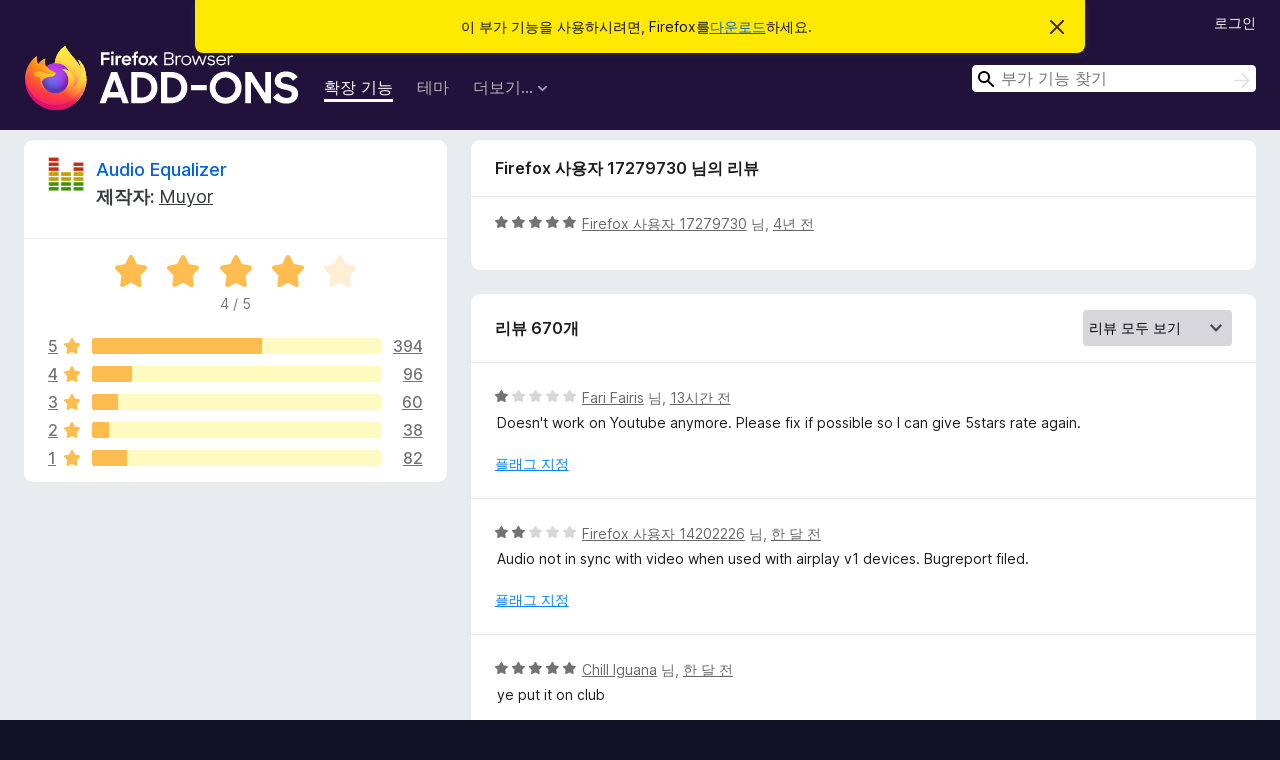

--- FILE ---
content_type: text/html; charset=utf-8
request_url: https://addons.mozilla.org/ko/firefox/addon/audio-equalizer-wext/reviews/1809065/?utm_content=search&utm_medium=referral&utm_source=addons.mozilla.org
body_size: 11629
content:
<!DOCTYPE html>
<html lang="ko" dir="ltr"><head><title data-react-helmet="true">Audio Equalizer에 대한 리뷰 – Firefox용 부가 기능 (ko)</title><meta charSet="utf-8"/><meta name="viewport" content="width=device-width, initial-scale=1"/><link href="/static-frontend/Inter-roman-subset-en_de_fr_ru_es_pt_pl_it.var.2ce5ad921c3602b1e5370b3c86033681.woff2" crossorigin="anonymous" rel="preload" as="font" type="font/woff2"/><link href="/static-frontend/amo-2c9b371cc4de1aad916e.css" integrity="sha512-xpIl0TE0BdHR7KIMx6yfLd2kiIdWqrmXT81oEQ2j3ierwSeZB5WzmlhM7zJEHvI5XqPZYwMlGu/Pk0f13trpzQ==" crossorigin="anonymous" rel="stylesheet" type="text/css"/><meta data-react-helmet="true" name="description" content="Audio Equalizer에 대한 리뷰와 평점입니다. 다른 사용자가 Audio Equalizer에 대해 어떻게 생각하는지 알아보시고 Firefox 브라우저에 추가하세요."/><meta data-react-helmet="true" name="robots" content="noindex, follow"/><link rel="shortcut icon" href="/favicon.ico?v=3"/><link data-react-helmet="true" title="Firefox 부가 기능" rel="search" type="application/opensearchdescription+xml" href="/ko/firefox/opensearch.xml"/></head><body><div id="react-view"><div class="Page-amo"><header class="Header"><div class="Notice Notice-warning GetFirefoxBanner Notice-dismissible"><div class="Notice-icon"></div><div class="Notice-column"><div class="Notice-content"><p class="Notice-text"><span class="GetFirefoxBanner-content">이 부가 기능을 사용하시려면, Firefox를<a class="Button Button--none GetFirefoxBanner-button" href="https://www.mozilla.org/firefox/download/thanks/?s=direct&amp;utm_campaign=amo-fx-cta&amp;utm_content=banner-download-button&amp;utm_medium=referral&amp;utm_source=addons.mozilla.org">다운로드</a>하세요.</span></p></div></div><div class="Notice-dismisser"><button class="Button Button--none Notice-dismisser-button" type="submit"><span class="Icon Icon-inline-content IconXMark Notice-dismisser-icon"><span class="visually-hidden">이 알림 닫기</span><svg class="IconXMark-svg" version="1.1" xmlns="http://www.w3.org/2000/svg" xmlns:xlink="http://www.w3.org/1999/xlink"><g class="IconXMark-path" transform="translate(-1.000000, -1.000000)" fill="#0C0C0D"><path d="M1.293,2.707 C1.03304342,2.45592553 0.928787403,2.08412211 1.02030284,1.73449268 C1.11181828,1.38486324 1.38486324,1.11181828 1.73449268,1.02030284 C2.08412211,0.928787403 2.45592553,1.03304342 2.707,1.293 L8,6.586 L13.293,1.293 C13.5440745,1.03304342 13.9158779,0.928787403 14.2655073,1.02030284 C14.6151368,1.11181828 14.8881817,1.38486324 14.9796972,1.73449268 C15.0712126,2.08412211 14.9669566,2.45592553 14.707,2.707 L9.414,8 L14.707,13.293 C15.0859722,13.6853789 15.0805524,14.3090848 14.6948186,14.6948186 C14.3090848,15.0805524 13.6853789,15.0859722 13.293,14.707 L8,9.414 L2.707,14.707 C2.31462111,15.0859722 1.69091522,15.0805524 1.30518142,14.6948186 C0.919447626,14.3090848 0.91402779,13.6853789 1.293,13.293 L6.586,8 L1.293,2.707 Z"></path></g></svg></span></button></div></div><div class="Header-wrapper"><div class="Header-content"><a class="Header-title" href="/ko/firefox/"><span class="visually-hidden">Firefox 브라우저 부가 기능</span></a></div><ul class="SectionLinks Header-SectionLinks"><li><a class="SectionLinks-link SectionLinks-link-extension SectionLinks-link--active" href="/ko/firefox/extensions/">확장 기능</a></li><li><a class="SectionLinks-link SectionLinks-link-theme" href="/ko/firefox/themes/">테마</a></li><li><div class="DropdownMenu SectionLinks-link SectionLinks-dropdown"><button class="DropdownMenu-button" title="더보기…" type="button" aria-haspopup="true"><span class="DropdownMenu-button-text">더보기…</span><span class="Icon Icon-inverted-caret"></span></button><ul class="DropdownMenu-items" aria-hidden="true" aria-label="submenu"><li class="DropdownMenuItem DropdownMenuItem-section SectionLinks-subheader">Firefox용</li><li class="DropdownMenuItem DropdownMenuItem-link"><a class="SectionLinks-dropdownlink" href="/ko/firefox/language-tools/">사전 및 언어 팩</a></li><li class="DropdownMenuItem DropdownMenuItem-section SectionLinks-subheader">다른 브라우저 사이트</li><li class="DropdownMenuItem DropdownMenuItem-link"><a class="SectionLinks-clientApp-android" data-clientapp="android" href="/ko/android/">Android 부가 기능</a></li></ul></div></li></ul><div class="Header-user-and-external-links"><a class="Button Button--none Header-authenticate-button Header-button Button--micro" href="#login">로그인</a></div><form action="/ko/firefox/search/" class="SearchForm Header-search-form Header-search-form--desktop" method="GET" data-no-csrf="true" role="search"><div class="AutoSearchInput"><label class="AutoSearchInput-label visually-hidden" for="AutoSearchInput-q">검색</label><div class="AutoSearchInput-search-box"><span class="Icon Icon-magnifying-glass AutoSearchInput-icon-magnifying-glass"></span><div role="combobox" aria-haspopup="listbox" aria-owns="react-autowhatever-1" aria-expanded="false"><input type="search" autoComplete="off" aria-autocomplete="list" aria-controls="react-autowhatever-1" class="AutoSearchInput-query" id="AutoSearchInput-q" maxLength="100" minLength="2" name="q" placeholder="부가 기능 찾기" value=""/><div id="react-autowhatever-1" role="listbox"></div></div><button class="AutoSearchInput-submit-button" type="submit"><span class="visually-hidden">검색</span><span class="Icon Icon-arrow"></span></button></div></div></form></div></header><div class="Page-content"><div class="Page Page-not-homepage"><div class="AppBanner"></div><div class="AddonReviewList AddonReviewList--extension"><section class="Card AddonSummaryCard Card--no-footer"><header class="Card-header"><div class="Card-header-text"><div class="AddonSummaryCard-header"><div class="AddonSummaryCard-header-icon"><a href="/ko/firefox/addon/audio-equalizer-wext/?utm_content=search&amp;utm_medium=referral&amp;utm_source=addons.mozilla.org"><img class="AddonSummaryCard-header-icon-image" src="https://addons.mozilla.org/user-media/addon_icons/962/962780-64.png?modified=1e34fbc2" alt="추가 기능 아이콘"/></a></div><div class="AddonSummaryCard-header-text"><h1 class="visually-hidden">Audio Equalizer에 대한 리뷰</h1><h1 class="AddonTitle"><a href="/ko/firefox/addon/audio-equalizer-wext/?utm_content=search&amp;utm_medium=referral&amp;utm_source=addons.mozilla.org">Audio Equalizer</a><span class="AddonTitle-author"> <!-- -->제작자:<!-- --> <a href="/ko/firefox/user/13831671/">Muyor</a></span></h1></div></div></div></header><div class="Card-contents"><div class="AddonSummaryCard-overallRatingStars"><div class="Rating Rating--large Rating--yellowStars" title="5점 만점에 4점"><div class="Rating-star Rating-rating-1 Rating-selected-star" title="5점 만점에 4점"></div><div class="Rating-star Rating-rating-2 Rating-selected-star" title="5점 만점에 4점"></div><div class="Rating-star Rating-rating-3 Rating-selected-star" title="5점 만점에 4점"></div><div class="Rating-star Rating-rating-4 Rating-selected-star" title="5점 만점에 4점"></div><div class="Rating-star Rating-rating-5" title="5점 만점에 4점"></div><span class="visually-hidden">5점 만점에 4점</span></div><div class="AddonSummaryCard-addonAverage">4 / 5</div></div><div class="RatingsByStar"><div class="RatingsByStar-graph"><a class="RatingsByStar-row" rel="nofollow" title="5 별점 리뷰 모두 보기" href="/ko/firefox/addon/audio-equalizer-wext/reviews/?score=5&amp;utm_content=search&amp;utm_medium=referral&amp;utm_source=addons.mozilla.org"><div class="RatingsByStar-star">5<span class="Icon Icon-star-yellow"></span></div></a><a class="RatingsByStar-row" rel="nofollow" title="5 별점 리뷰 모두 보기" href="/ko/firefox/addon/audio-equalizer-wext/reviews/?score=5&amp;utm_content=search&amp;utm_medium=referral&amp;utm_source=addons.mozilla.org"><div class="RatingsByStar-barContainer"><div class="RatingsByStar-bar RatingsByStar-barFrame"><div class="RatingsByStar-bar RatingsByStar-barValue RatingsByStar-barValue--59pct RatingsByStar-partialBar"></div></div></div></a><a class="RatingsByStar-row" rel="nofollow" title="5 별점 리뷰 모두 보기" href="/ko/firefox/addon/audio-equalizer-wext/reviews/?score=5&amp;utm_content=search&amp;utm_medium=referral&amp;utm_source=addons.mozilla.org"><div class="RatingsByStar-count">394</div></a><a class="RatingsByStar-row" rel="nofollow" title="4 별점 리뷰 모두 보기" href="/ko/firefox/addon/audio-equalizer-wext/reviews/?score=4&amp;utm_content=search&amp;utm_medium=referral&amp;utm_source=addons.mozilla.org"><div class="RatingsByStar-star">4<span class="Icon Icon-star-yellow"></span></div></a><a class="RatingsByStar-row" rel="nofollow" title="4 별점 리뷰 모두 보기" href="/ko/firefox/addon/audio-equalizer-wext/reviews/?score=4&amp;utm_content=search&amp;utm_medium=referral&amp;utm_source=addons.mozilla.org"><div class="RatingsByStar-barContainer"><div class="RatingsByStar-bar RatingsByStar-barFrame"><div class="RatingsByStar-bar RatingsByStar-barValue RatingsByStar-barValue--14pct RatingsByStar-partialBar"></div></div></div></a><a class="RatingsByStar-row" rel="nofollow" title="4 별점 리뷰 모두 보기" href="/ko/firefox/addon/audio-equalizer-wext/reviews/?score=4&amp;utm_content=search&amp;utm_medium=referral&amp;utm_source=addons.mozilla.org"><div class="RatingsByStar-count">96</div></a><a class="RatingsByStar-row" rel="nofollow" title="3 별점 리뷰 모두 보기" href="/ko/firefox/addon/audio-equalizer-wext/reviews/?score=3&amp;utm_content=search&amp;utm_medium=referral&amp;utm_source=addons.mozilla.org"><div class="RatingsByStar-star">3<span class="Icon Icon-star-yellow"></span></div></a><a class="RatingsByStar-row" rel="nofollow" title="3 별점 리뷰 모두 보기" href="/ko/firefox/addon/audio-equalizer-wext/reviews/?score=3&amp;utm_content=search&amp;utm_medium=referral&amp;utm_source=addons.mozilla.org"><div class="RatingsByStar-barContainer"><div class="RatingsByStar-bar RatingsByStar-barFrame"><div class="RatingsByStar-bar RatingsByStar-barValue RatingsByStar-barValue--9pct RatingsByStar-partialBar"></div></div></div></a><a class="RatingsByStar-row" rel="nofollow" title="3 별점 리뷰 모두 보기" href="/ko/firefox/addon/audio-equalizer-wext/reviews/?score=3&amp;utm_content=search&amp;utm_medium=referral&amp;utm_source=addons.mozilla.org"><div class="RatingsByStar-count">60</div></a><a class="RatingsByStar-row" rel="nofollow" title="2 별점 리뷰 모두 보기" href="/ko/firefox/addon/audio-equalizer-wext/reviews/?score=2&amp;utm_content=search&amp;utm_medium=referral&amp;utm_source=addons.mozilla.org"><div class="RatingsByStar-star">2<span class="Icon Icon-star-yellow"></span></div></a><a class="RatingsByStar-row" rel="nofollow" title="2 별점 리뷰 모두 보기" href="/ko/firefox/addon/audio-equalizer-wext/reviews/?score=2&amp;utm_content=search&amp;utm_medium=referral&amp;utm_source=addons.mozilla.org"><div class="RatingsByStar-barContainer"><div class="RatingsByStar-bar RatingsByStar-barFrame"><div class="RatingsByStar-bar RatingsByStar-barValue RatingsByStar-barValue--6pct RatingsByStar-partialBar"></div></div></div></a><a class="RatingsByStar-row" rel="nofollow" title="2 별점 리뷰 모두 보기" href="/ko/firefox/addon/audio-equalizer-wext/reviews/?score=2&amp;utm_content=search&amp;utm_medium=referral&amp;utm_source=addons.mozilla.org"><div class="RatingsByStar-count">38</div></a><a class="RatingsByStar-row" rel="nofollow" title="1 별점 리뷰 모두 보기" href="/ko/firefox/addon/audio-equalizer-wext/reviews/?score=1&amp;utm_content=search&amp;utm_medium=referral&amp;utm_source=addons.mozilla.org"><div class="RatingsByStar-star">1<span class="Icon Icon-star-yellow"></span></div></a><a class="RatingsByStar-row" rel="nofollow" title="1 별점 리뷰 모두 보기" href="/ko/firefox/addon/audio-equalizer-wext/reviews/?score=1&amp;utm_content=search&amp;utm_medium=referral&amp;utm_source=addons.mozilla.org"><div class="RatingsByStar-barContainer"><div class="RatingsByStar-bar RatingsByStar-barFrame"><div class="RatingsByStar-bar RatingsByStar-barValue RatingsByStar-barValue--12pct RatingsByStar-partialBar"></div></div></div></a><a class="RatingsByStar-row" rel="nofollow" title="1 별점 리뷰 모두 보기" href="/ko/firefox/addon/audio-equalizer-wext/reviews/?score=1&amp;utm_content=search&amp;utm_medium=referral&amp;utm_source=addons.mozilla.org"><div class="RatingsByStar-count">82</div></a></div></div></div></section><div class="AddonReviewList-reviews"><div class="FeaturedAddonReview"><section class="Card FeaturedAddonReview-card Card--no-footer"><header class="Card-header"><div class="Card-header-text">Firefox 사용자 17279730 님의 리뷰</div></header><div class="Card-contents"><div class="AddonReviewCard AddonReviewCard-ratingOnly AddonReviewCard-viewOnly"><div class="AddonReviewCard-container"><div class="UserReview"><div class="UserReview-byLine"><div class="Rating Rating--small" title="5점 만점에 5점"><div class="Rating-star Rating-rating-1 Rating-selected-star" title="5점 만점에 5점"></div><div class="Rating-star Rating-rating-2 Rating-selected-star" title="5점 만점에 5점"></div><div class="Rating-star Rating-rating-3 Rating-selected-star" title="5점 만점에 5점"></div><div class="Rating-star Rating-rating-4 Rating-selected-star" title="5점 만점에 5점"></div><div class="Rating-star Rating-rating-5 Rating-selected-star" title="5점 만점에 5점"></div><span class="visually-hidden">5점 만점에 5점</span></div><span class="AddonReviewCard-authorByLine"><a href="/ko/firefox/user/17279730/">Firefox 사용자 17279730</a> 님, <a title="2022년 2월 11일 오후 1:59" href="/ko/firefox/addon/audio-equalizer-wext/reviews/1809065/?utm_content=search&amp;utm_medium=referral&amp;utm_source=addons.mozilla.org">4년 전</a></span></div><section class="Card ShowMoreCard UserReview-body UserReview-emptyBody ShowMoreCard--expanded Card--no-style Card--no-header Card--no-footer"><div class="Card-contents"><div class="ShowMoreCard-contents"><div></div></div></div></section><div class="AddonReviewCard-allControls"></div></div></div></div></div></section></div><section class="Card CardList AddonReviewList-reviews-listing"><header class="Card-header"><div class="Card-header-text"><div class="AddonReviewList-cardListHeader"><div class="AddonReviewList-reviewCount">리뷰 670개</div><div class="AddonReviewList-filterByScore"><select class="Select AddonReviewList-filterByScoreSelector"><option value="SHOW_ALL_REVIEWS" selected="">리뷰 모두 보기</option><option value="5">5 별점 리뷰만 보기</option><option value="4">4 별점 리뷰만 보기</option><option value="3">3 별점 리뷰만 보기</option><option value="2">2 별점 리뷰만 보기</option><option value="1">1 별점 리뷰만 보기</option></select></div></div></div></header><div class="Card-contents"><ul><li><div class="AddonReviewCard AddonReviewCard-viewOnly"><div class="AddonReviewCard-container"><div class="UserReview"><div class="UserReview-byLine"><div class="Rating Rating--small" title="5점 만점에 1점"><div class="Rating-star Rating-rating-1 Rating-selected-star" title="5점 만점에 1점"></div><div class="Rating-star Rating-rating-2" title="5점 만점에 1점"></div><div class="Rating-star Rating-rating-3" title="5점 만점에 1점"></div><div class="Rating-star Rating-rating-4" title="5점 만점에 1점"></div><div class="Rating-star Rating-rating-5" title="5점 만점에 1점"></div><span class="visually-hidden">5점 만점에 1점</span></div><span class="AddonReviewCard-authorByLine"><a href="/ko/firefox/user/19710494/">Fari Fairis</a> 님, <a title="2026년 1월 28일 오전 2:09" href="/ko/firefox/addon/audio-equalizer-wext/reviews/2574678/?utm_content=search&amp;utm_medium=referral&amp;utm_source=addons.mozilla.org">13시간 전</a></span></div><section class="Card ShowMoreCard UserReview-body ShowMoreCard--expanded Card--no-style Card--no-header Card--no-footer"><div class="Card-contents"><div class="ShowMoreCard-contents"><div>Doesn't work on Youtube anymore. Please fix if possible so I can give 5stars rate again.</div></div></div></section><div class="AddonReviewCard-allControls"><div><button aria-describedby="flag-review-TooltipMenu" class="TooltipMenu-opener AddonReviewCard-control FlagReviewMenu-menu" title="이 리뷰에 플래그 지정하기" type="button">플래그 지정</button></div></div></div></div></div></li><li><div class="AddonReviewCard AddonReviewCard-viewOnly"><div class="AddonReviewCard-container"><div class="UserReview"><div class="UserReview-byLine"><div class="Rating Rating--small" title="5점 만점에 2점"><div class="Rating-star Rating-rating-1 Rating-selected-star" title="5점 만점에 2점"></div><div class="Rating-star Rating-rating-2 Rating-selected-star" title="5점 만점에 2점"></div><div class="Rating-star Rating-rating-3" title="5점 만점에 2점"></div><div class="Rating-star Rating-rating-4" title="5점 만점에 2점"></div><div class="Rating-star Rating-rating-5" title="5점 만점에 2점"></div><span class="visually-hidden">5점 만점에 2점</span></div><span class="AddonReviewCard-authorByLine"><a href="/ko/firefox/user/14202226/">Firefox 사용자 14202226</a> 님, <a title="2026년 1월 1일 오후 2:32" href="/ko/firefox/addon/audio-equalizer-wext/reviews/2547795/?utm_content=search&amp;utm_medium=referral&amp;utm_source=addons.mozilla.org">한 달 전</a></span></div><section class="Card ShowMoreCard UserReview-body ShowMoreCard--expanded Card--no-style Card--no-header Card--no-footer"><div class="Card-contents"><div class="ShowMoreCard-contents"><div>Audio not in sync with video when used with airplay v1 devices. Bugreport filed.</div></div></div></section><div class="AddonReviewCard-allControls"><div><button aria-describedby="flag-review-TooltipMenu" class="TooltipMenu-opener AddonReviewCard-control FlagReviewMenu-menu" title="이 리뷰에 플래그 지정하기" type="button">플래그 지정</button></div></div></div></div></div></li><li><div class="AddonReviewCard AddonReviewCard-viewOnly"><div class="AddonReviewCard-container"><div class="UserReview"><div class="UserReview-byLine"><div class="Rating Rating--small" title="5점 만점에 5점"><div class="Rating-star Rating-rating-1 Rating-selected-star" title="5점 만점에 5점"></div><div class="Rating-star Rating-rating-2 Rating-selected-star" title="5점 만점에 5점"></div><div class="Rating-star Rating-rating-3 Rating-selected-star" title="5점 만점에 5점"></div><div class="Rating-star Rating-rating-4 Rating-selected-star" title="5점 만점에 5점"></div><div class="Rating-star Rating-rating-5 Rating-selected-star" title="5점 만점에 5점"></div><span class="visually-hidden">5점 만점에 5점</span></div><span class="AddonReviewCard-authorByLine"><a href="/ko/firefox/user/15855058/">Chill Iguana</a> 님, <a title="2025년 12월 25일 오전 4:32" href="/ko/firefox/addon/audio-equalizer-wext/reviews/2546028/?utm_content=search&amp;utm_medium=referral&amp;utm_source=addons.mozilla.org">한 달 전</a></span></div><section class="Card ShowMoreCard UserReview-body ShowMoreCard--expanded Card--no-style Card--no-header Card--no-footer"><div class="Card-contents"><div class="ShowMoreCard-contents"><div>ye put it on club</div></div></div></section><div class="AddonReviewCard-allControls"><div><button aria-describedby="flag-review-TooltipMenu" class="TooltipMenu-opener AddonReviewCard-control FlagReviewMenu-menu" title="이 리뷰에 플래그 지정하기" type="button">플래그 지정</button></div></div></div></div></div></li><li><div class="AddonReviewCard AddonReviewCard-ratingOnly AddonReviewCard-viewOnly"><div class="AddonReviewCard-container"><div class="UserReview"><div class="UserReview-byLine"><div class="Rating Rating--small" title="5점 만점에 5점"><div class="Rating-star Rating-rating-1 Rating-selected-star" title="5점 만점에 5점"></div><div class="Rating-star Rating-rating-2 Rating-selected-star" title="5점 만점에 5점"></div><div class="Rating-star Rating-rating-3 Rating-selected-star" title="5점 만점에 5점"></div><div class="Rating-star Rating-rating-4 Rating-selected-star" title="5점 만점에 5점"></div><div class="Rating-star Rating-rating-5 Rating-selected-star" title="5점 만점에 5점"></div><span class="visually-hidden">5점 만점에 5점</span></div><span class="AddonReviewCard-authorByLine"><a href="/ko/firefox/user/18560929/">Firefox 사용자 18560929</a> 님, <a title="2025년 12월 4일 오후 9:41" href="/ko/firefox/addon/audio-equalizer-wext/reviews/2540816/?utm_content=search&amp;utm_medium=referral&amp;utm_source=addons.mozilla.org">2달 전</a></span></div><section class="Card ShowMoreCard UserReview-body UserReview-emptyBody ShowMoreCard--expanded Card--no-style Card--no-header Card--no-footer"><div class="Card-contents"><div class="ShowMoreCard-contents"><div></div></div></div></section><div class="AddonReviewCard-allControls"></div></div></div></div></li><li><div class="AddonReviewCard AddonReviewCard-viewOnly"><div class="AddonReviewCard-container"><div class="UserReview"><div class="UserReview-byLine"><div class="Rating Rating--small" title="5점 만점에 3점"><div class="Rating-star Rating-rating-1 Rating-selected-star" title="5점 만점에 3점"></div><div class="Rating-star Rating-rating-2 Rating-selected-star" title="5점 만점에 3점"></div><div class="Rating-star Rating-rating-3 Rating-selected-star" title="5점 만점에 3점"></div><div class="Rating-star Rating-rating-4" title="5점 만점에 3점"></div><div class="Rating-star Rating-rating-5" title="5점 만점에 3점"></div><span class="visually-hidden">5점 만점에 3점</span></div><span class="AddonReviewCard-authorByLine"><a href="/ko/firefox/user/19602299/">Quiddity</a> 님, <a title="2025년 11월 29일 오후 10:01" href="/ko/firefox/addon/audio-equalizer-wext/reviews/2539550/?utm_content=search&amp;utm_medium=referral&amp;utm_source=addons.mozilla.org">2달 전</a></span></div><section class="Card ShowMoreCard UserReview-body ShowMoreCard--expanded Card--no-style Card--no-header Card--no-footer"><div class="Card-contents"><div class="ShowMoreCard-contents"><div>Works well - when it works. Can reduce frequencies to improve spoken word audio on bad speakers, but does not work with some websites (Discord) and seems to lose the audio device sometimes.</div></div></div></section><div class="AddonReviewCard-allControls"><div><button aria-describedby="flag-review-TooltipMenu" class="TooltipMenu-opener AddonReviewCard-control FlagReviewMenu-menu" title="이 리뷰에 플래그 지정하기" type="button">플래그 지정</button></div></div></div></div></div></li><li><div class="AddonReviewCard AddonReviewCard-ratingOnly AddonReviewCard-viewOnly"><div class="AddonReviewCard-container"><div class="UserReview"><div class="UserReview-byLine"><div class="Rating Rating--small" title="5점 만점에 5점"><div class="Rating-star Rating-rating-1 Rating-selected-star" title="5점 만점에 5점"></div><div class="Rating-star Rating-rating-2 Rating-selected-star" title="5점 만점에 5점"></div><div class="Rating-star Rating-rating-3 Rating-selected-star" title="5점 만점에 5점"></div><div class="Rating-star Rating-rating-4 Rating-selected-star" title="5점 만점에 5점"></div><div class="Rating-star Rating-rating-5 Rating-selected-star" title="5점 만점에 5점"></div><span class="visually-hidden">5점 만점에 5점</span></div><span class="AddonReviewCard-authorByLine"><a href="/ko/firefox/user/19265354/">Firefox 사용자 19265354</a> 님, <a title="2025년 11월 15일 오전 3:20" href="/ko/firefox/addon/audio-equalizer-wext/reviews/2535591/?utm_content=search&amp;utm_medium=referral&amp;utm_source=addons.mozilla.org">2달 전</a></span></div><section class="Card ShowMoreCard UserReview-body UserReview-emptyBody ShowMoreCard--expanded Card--no-style Card--no-header Card--no-footer"><div class="Card-contents"><div class="ShowMoreCard-contents"><div></div></div></div></section><div class="AddonReviewCard-allControls"></div></div></div></div></li><li><div class="AddonReviewCard AddonReviewCard-viewOnly"><div class="AddonReviewCard-container"><div class="UserReview"><div class="UserReview-byLine"><div class="Rating Rating--small" title="5점 만점에 5점"><div class="Rating-star Rating-rating-1 Rating-selected-star" title="5점 만점에 5점"></div><div class="Rating-star Rating-rating-2 Rating-selected-star" title="5점 만점에 5점"></div><div class="Rating-star Rating-rating-3 Rating-selected-star" title="5점 만점에 5점"></div><div class="Rating-star Rating-rating-4 Rating-selected-star" title="5점 만점에 5점"></div><div class="Rating-star Rating-rating-5 Rating-selected-star" title="5점 만점에 5점"></div><span class="visually-hidden">5점 만점에 5점</span></div><span class="AddonReviewCard-authorByLine"><a href="/ko/firefox/user/15322640/">MKP</a> 님, <a title="2025년 11월 11일 오후 10:52" href="/ko/firefox/addon/audio-equalizer-wext/reviews/2534767/?utm_content=search&amp;utm_medium=referral&amp;utm_source=addons.mozilla.org">3달 전</a></span></div><section class="Card ShowMoreCard UserReview-body ShowMoreCard--expanded Card--no-style Card--no-header Card--no-footer"><div class="Card-contents"><div class="ShowMoreCard-contents"><div>Great little add-on, works flawlessly. Highly recommended!</div></div></div></section><div class="AddonReviewCard-allControls"><div><button aria-describedby="flag-review-TooltipMenu" class="TooltipMenu-opener AddonReviewCard-control FlagReviewMenu-menu" title="이 리뷰에 플래그 지정하기" type="button">플래그 지정</button></div></div></div></div></div></li><li><div class="AddonReviewCard AddonReviewCard-viewOnly"><div class="AddonReviewCard-container"><div class="UserReview"><div class="UserReview-byLine"><div class="Rating Rating--small" title="5점 만점에 1점"><div class="Rating-star Rating-rating-1 Rating-selected-star" title="5점 만점에 1점"></div><div class="Rating-star Rating-rating-2" title="5점 만점에 1점"></div><div class="Rating-star Rating-rating-3" title="5점 만점에 1점"></div><div class="Rating-star Rating-rating-4" title="5점 만점에 1점"></div><div class="Rating-star Rating-rating-5" title="5점 만점에 1점"></div><span class="visually-hidden">5점 만점에 1점</span></div><span class="AddonReviewCard-authorByLine"><a href="/ko/firefox/user/71468/">Joe JoKeRz</a> 님, <a title="2025년 11월 9일 오전 1:04" href="/ko/firefox/addon/audio-equalizer-wext/reviews/2534059/?utm_content=search&amp;utm_medium=referral&amp;utm_source=addons.mozilla.org">3달 전</a></span></div><section class="Card ShowMoreCard UserReview-body ShowMoreCard--expanded Card--no-style Card--no-header Card--no-footer"><div class="Card-contents"><div class="ShowMoreCard-contents"><div>Does nothing</div></div></div></section><div class="AddonReviewCard-allControls"><div><button aria-describedby="flag-review-TooltipMenu" class="TooltipMenu-opener AddonReviewCard-control FlagReviewMenu-menu" title="이 리뷰에 플래그 지정하기" type="button">플래그 지정</button></div></div></div></div></div></li><li><div class="AddonReviewCard AddonReviewCard-viewOnly"><div class="AddonReviewCard-container"><div class="UserReview"><div class="UserReview-byLine"><div class="Rating Rating--small" title="5점 만점에 4점"><div class="Rating-star Rating-rating-1 Rating-selected-star" title="5점 만점에 4점"></div><div class="Rating-star Rating-rating-2 Rating-selected-star" title="5점 만점에 4점"></div><div class="Rating-star Rating-rating-3 Rating-selected-star" title="5점 만점에 4점"></div><div class="Rating-star Rating-rating-4 Rating-selected-star" title="5점 만점에 4점"></div><div class="Rating-star Rating-rating-5" title="5점 만점에 4점"></div><span class="visually-hidden">5점 만점에 4점</span></div><span class="AddonReviewCard-authorByLine"><a href="/ko/firefox/user/12812696/">Firefox 사용자 12812696</a> 님, <a title="2025년 10월 24일 오후 1:06" href="/ko/firefox/addon/audio-equalizer-wext/reviews/2529851/?utm_content=search&amp;utm_medium=referral&amp;utm_source=addons.mozilla.org">3달 전</a></span></div><section class="Card ShowMoreCard UserReview-body ShowMoreCard--expanded Card--no-style Card--no-header Card--no-footer"><div class="Card-contents"><div class="ShowMoreCard-contents"><div>Best equilizer for Firefox, but BUGGY! Sometimes no sound, sometimes no video or sound with error "NO VIDEO WITH SUPPORTED FORMAT AND MIME TYPE FOUND" in latter case. (View release notes page on Firefox download page to reproduce). Remedy via right-click whitelist mode, but excruciatingly annoying! Applicable to all Firefox versions, past through latest. Please fix!</div></div></div></section><div class="AddonReviewCard-allControls"><div><button aria-describedby="flag-review-TooltipMenu" class="TooltipMenu-opener AddonReviewCard-control FlagReviewMenu-menu" title="이 리뷰에 플래그 지정하기" type="button">플래그 지정</button></div></div></div></div></div></li><li><div class="AddonReviewCard AddonReviewCard-viewOnly"><div class="AddonReviewCard-container"><div class="UserReview"><div class="UserReview-byLine"><div class="Rating Rating--small" title="5점 만점에 1점"><div class="Rating-star Rating-rating-1 Rating-selected-star" title="5점 만점에 1점"></div><div class="Rating-star Rating-rating-2" title="5점 만점에 1점"></div><div class="Rating-star Rating-rating-3" title="5점 만점에 1점"></div><div class="Rating-star Rating-rating-4" title="5점 만점에 1점"></div><div class="Rating-star Rating-rating-5" title="5점 만점에 1점"></div><span class="visually-hidden">5점 만점에 1점</span></div><span class="AddonReviewCard-authorByLine"><a href="/ko/firefox/user/6407775/">peptobismal</a> 님, <a title="2025년 10월 21일 오후 9:42" href="/ko/firefox/addon/audio-equalizer-wext/reviews/2529190/?utm_content=search&amp;utm_medium=referral&amp;utm_source=addons.mozilla.org">3달 전</a></span></div><section class="Card ShowMoreCard UserReview-body ShowMoreCard--expanded Card--no-style Card--no-header Card--no-footer"><div class="Card-contents"><div class="ShowMoreCard-contents"><div>This things presets suck... Also there are issues with memory, videos, and sound after prolonged use. Videos would occasionally not load.. then the worst thing happens of it sounding like it is overlapping the audio track on top of itself, slightly offset. Like numerous copies just a second or two different from where they play the same noise as their other copies. It's like the best thing to listen to... it's like watching those old channels you weren't allowed to get on wired cable. Occasionally you see a boob, but was it worth the hours?</div></div></div></section><div class="AddonReviewCard-allControls"><div><button aria-describedby="flag-review-TooltipMenu" class="TooltipMenu-opener AddonReviewCard-control FlagReviewMenu-menu" title="이 리뷰에 플래그 지정하기" type="button">플래그 지정</button></div></div></div></div></div></li><li><div class="AddonReviewCard AddonReviewCard-viewOnly"><div class="AddonReviewCard-container"><div class="UserReview"><div class="UserReview-byLine"><div class="Rating Rating--small" title="5점 만점에 5점"><div class="Rating-star Rating-rating-1 Rating-selected-star" title="5점 만점에 5점"></div><div class="Rating-star Rating-rating-2 Rating-selected-star" title="5점 만점에 5점"></div><div class="Rating-star Rating-rating-3 Rating-selected-star" title="5점 만점에 5점"></div><div class="Rating-star Rating-rating-4 Rating-selected-star" title="5점 만점에 5점"></div><div class="Rating-star Rating-rating-5 Rating-selected-star" title="5점 만점에 5점"></div><span class="visually-hidden">5점 만점에 5점</span></div><span class="AddonReviewCard-authorByLine"><a href="/ko/firefox/user/19535038/">Motta</a> 님, <a title="2025년 10월 20일 오후 10:31" href="/ko/firefox/addon/audio-equalizer-wext/reviews/2528967/?utm_content=search&amp;utm_medium=referral&amp;utm_source=addons.mozilla.org">3달 전</a></span></div><section class="Card ShowMoreCard UserReview-body ShowMoreCard--expanded Card--no-style Card--no-header Card--no-footer"><div class="Card-contents"><div class="ShowMoreCard-contents"><div>Works as intended. Was frying my brain trying to equalize audio in Windows, even though I have a Behringer sound card. Then I remembered there could be a specific app EQ, and found this. Worked imediatelly. My monitor speakers are way to bassy, so this solved the issue . 🙏</div></div></div></section><div class="AddonReviewCard-allControls"><div><button aria-describedby="flag-review-TooltipMenu" class="TooltipMenu-opener AddonReviewCard-control FlagReviewMenu-menu" title="이 리뷰에 플래그 지정하기" type="button">플래그 지정</button></div></div></div></div></div></li><li><div class="AddonReviewCard AddonReviewCard-ratingOnly AddonReviewCard-viewOnly"><div class="AddonReviewCard-container"><div class="UserReview"><div class="UserReview-byLine"><div class="Rating Rating--small" title="5점 만점에 4점"><div class="Rating-star Rating-rating-1 Rating-selected-star" title="5점 만점에 4점"></div><div class="Rating-star Rating-rating-2 Rating-selected-star" title="5점 만점에 4점"></div><div class="Rating-star Rating-rating-3 Rating-selected-star" title="5점 만점에 4점"></div><div class="Rating-star Rating-rating-4 Rating-selected-star" title="5점 만점에 4점"></div><div class="Rating-star Rating-rating-5" title="5점 만점에 4점"></div><span class="visually-hidden">5점 만점에 4점</span></div><span class="AddonReviewCard-authorByLine"><a href="/ko/firefox/user/19532713/">Firefox 사용자 19532713</a> 님, <a title="2025년 10월 19일 오후 2:13" href="/ko/firefox/addon/audio-equalizer-wext/reviews/2528568/?utm_content=search&amp;utm_medium=referral&amp;utm_source=addons.mozilla.org">3달 전</a></span></div><section class="Card ShowMoreCard UserReview-body UserReview-emptyBody ShowMoreCard--expanded Card--no-style Card--no-header Card--no-footer"><div class="Card-contents"><div class="ShowMoreCard-contents"><div></div></div></div></section><div class="AddonReviewCard-allControls"></div></div></div></div></li><li><div class="AddonReviewCard AddonReviewCard-ratingOnly AddonReviewCard-viewOnly"><div class="AddonReviewCard-container"><div class="UserReview"><div class="UserReview-byLine"><div class="Rating Rating--small" title="5점 만점에 4점"><div class="Rating-star Rating-rating-1 Rating-selected-star" title="5점 만점에 4점"></div><div class="Rating-star Rating-rating-2 Rating-selected-star" title="5점 만점에 4점"></div><div class="Rating-star Rating-rating-3 Rating-selected-star" title="5점 만점에 4점"></div><div class="Rating-star Rating-rating-4 Rating-selected-star" title="5점 만점에 4점"></div><div class="Rating-star Rating-rating-5" title="5점 만점에 4점"></div><span class="visually-hidden">5점 만점에 4점</span></div><span class="AddonReviewCard-authorByLine"><a href="/ko/firefox/user/19513583/">Brian O&#x27;Neill</a> 님, <a title="2025년 10월 9일 오후 10:13" href="/ko/firefox/addon/audio-equalizer-wext/reviews/2523010/?utm_content=search&amp;utm_medium=referral&amp;utm_source=addons.mozilla.org">4달 전</a></span></div><section class="Card ShowMoreCard UserReview-body UserReview-emptyBody ShowMoreCard--expanded Card--no-style Card--no-header Card--no-footer"><div class="Card-contents"><div class="ShowMoreCard-contents"><div></div></div></div></section><div class="AddonReviewCard-allControls"></div></div></div></div></li><li><div class="AddonReviewCard AddonReviewCard-viewOnly"><div class="AddonReviewCard-container"><div class="UserReview"><div class="UserReview-byLine"><div class="Rating Rating--small" title="5점 만점에 1점"><div class="Rating-star Rating-rating-1 Rating-selected-star" title="5점 만점에 1점"></div><div class="Rating-star Rating-rating-2" title="5점 만점에 1점"></div><div class="Rating-star Rating-rating-3" title="5점 만점에 1점"></div><div class="Rating-star Rating-rating-4" title="5점 만점에 1점"></div><div class="Rating-star Rating-rating-5" title="5점 만점에 1점"></div><span class="visually-hidden">5점 만점에 1점</span></div><span class="AddonReviewCard-authorByLine"><a href="/ko/firefox/user/19510186/">Froom De Generate</a> 님, <a title="2025년 10월 7일 오후 7:12" href="/ko/firefox/addon/audio-equalizer-wext/reviews/2522522/?utm_content=search&amp;utm_medium=referral&amp;utm_source=addons.mozilla.org">4달 전</a></span></div><section class="Card ShowMoreCard UserReview-body ShowMoreCard--expanded Card--no-style Card--no-header Card--no-footer"><div class="Card-contents"><div class="ShowMoreCard-contents"><div>When using this extension, an error appears on some videos 'No video with supported format and MIME type found'</div></div></div></section><div class="AddonReviewCard-allControls"><div><button aria-describedby="flag-review-TooltipMenu" class="TooltipMenu-opener AddonReviewCard-control FlagReviewMenu-menu" title="이 리뷰에 플래그 지정하기" type="button">플래그 지정</button></div></div></div></div></div></li><li><div class="AddonReviewCard AddonReviewCard-ratingOnly AddonReviewCard-viewOnly"><div class="AddonReviewCard-container"><div class="UserReview"><div class="UserReview-byLine"><div class="Rating Rating--small" title="5점 만점에 5점"><div class="Rating-star Rating-rating-1 Rating-selected-star" title="5점 만점에 5점"></div><div class="Rating-star Rating-rating-2 Rating-selected-star" title="5점 만점에 5점"></div><div class="Rating-star Rating-rating-3 Rating-selected-star" title="5점 만점에 5점"></div><div class="Rating-star Rating-rating-4 Rating-selected-star" title="5점 만점에 5점"></div><div class="Rating-star Rating-rating-5 Rating-selected-star" title="5점 만점에 5점"></div><span class="visually-hidden">5점 만점에 5점</span></div><span class="AddonReviewCard-authorByLine"><a href="/ko/firefox/user/19495659/">Raezuto</a> 님, <a title="2025년 9월 28일 오후 1:46" href="/ko/firefox/addon/audio-equalizer-wext/reviews/2520459/?utm_content=search&amp;utm_medium=referral&amp;utm_source=addons.mozilla.org">4달 전</a></span></div><section class="Card ShowMoreCard UserReview-body UserReview-emptyBody ShowMoreCard--expanded Card--no-style Card--no-header Card--no-footer"><div class="Card-contents"><div class="ShowMoreCard-contents"><div></div></div></div></section><div class="AddonReviewCard-allControls"></div></div></div></div></li><li><div class="AddonReviewCard AddonReviewCard-viewOnly"><div class="AddonReviewCard-container"><div class="UserReview"><div class="UserReview-byLine"><div class="Rating Rating--small" title="5점 만점에 1점"><div class="Rating-star Rating-rating-1 Rating-selected-star" title="5점 만점에 1점"></div><div class="Rating-star Rating-rating-2" title="5점 만점에 1점"></div><div class="Rating-star Rating-rating-3" title="5점 만점에 1점"></div><div class="Rating-star Rating-rating-4" title="5점 만점에 1점"></div><div class="Rating-star Rating-rating-5" title="5점 만점에 1점"></div><span class="visually-hidden">5점 만점에 1점</span></div><span class="AddonReviewCard-authorByLine"><a href="/ko/firefox/user/19471025/">Firefox 사용자 19471025</a> 님, <a title="2025년 9월 13일 오후 4:11" href="/ko/firefox/addon/audio-equalizer-wext/reviews/2516150/?utm_content=search&amp;utm_medium=referral&amp;utm_source=addons.mozilla.org">4달 전</a></span></div><section class="Card ShowMoreCard UserReview-body ShowMoreCard--expanded Card--no-style Card--no-header Card--no-footer"><div class="Card-contents"><div class="ShowMoreCard-contents"><div>This extension somehow breaks Visa 3D Security popup, it just loads infinitely without proceeding. I've spent an hour trying to pinpoint the extension that causes that. IT'S THE EQ, WHY THE HECK DOES IT BREAK ONLINE PAYMENTS. I can't even. Ugh.</div></div></div></section><div class="AddonReviewCard-allControls"><div><button aria-describedby="flag-review-TooltipMenu" class="TooltipMenu-opener AddonReviewCard-control FlagReviewMenu-menu" title="이 리뷰에 플래그 지정하기" type="button">플래그 지정</button></div></div></div></div></div></li><li><div class="AddonReviewCard AddonReviewCard-viewOnly"><div class="AddonReviewCard-container"><div class="UserReview"><div class="UserReview-byLine"><div class="Rating Rating--small" title="5점 만점에 1점"><div class="Rating-star Rating-rating-1 Rating-selected-star" title="5점 만점에 1점"></div><div class="Rating-star Rating-rating-2" title="5점 만점에 1점"></div><div class="Rating-star Rating-rating-3" title="5점 만점에 1점"></div><div class="Rating-star Rating-rating-4" title="5점 만점에 1점"></div><div class="Rating-star Rating-rating-5" title="5점 만점에 1점"></div><span class="visually-hidden">5점 만점에 1점</span></div><span class="AddonReviewCard-authorByLine"><a href="/ko/firefox/user/19470755/">Firefox 사용자 19470755</a> 님, <a title="2025년 9월 13일 오후 12:15" href="/ko/firefox/addon/audio-equalizer-wext/reviews/2516088/?utm_content=search&amp;utm_medium=referral&amp;utm_source=addons.mozilla.org">4달 전</a></span></div><section class="Card ShowMoreCard UserReview-body ShowMoreCard--expanded Card--no-style Card--no-header Card--no-footer"><div class="Card-contents"><div class="ShowMoreCard-contents"><div>Does not work</div></div></div></section><div class="AddonReviewCard-allControls"><div><button aria-describedby="flag-review-TooltipMenu" class="TooltipMenu-opener AddonReviewCard-control FlagReviewMenu-menu" title="이 리뷰에 플래그 지정하기" type="button">플래그 지정</button></div></div></div></div></div></li><li><div class="AddonReviewCard AddonReviewCard-viewOnly"><div class="AddonReviewCard-container"><div class="UserReview"><div class="UserReview-byLine"><div class="Rating Rating--small" title="5점 만점에 4점"><div class="Rating-star Rating-rating-1 Rating-selected-star" title="5점 만점에 4점"></div><div class="Rating-star Rating-rating-2 Rating-selected-star" title="5점 만점에 4점"></div><div class="Rating-star Rating-rating-3 Rating-selected-star" title="5점 만점에 4점"></div><div class="Rating-star Rating-rating-4 Rating-selected-star" title="5점 만점에 4점"></div><div class="Rating-star Rating-rating-5" title="5점 만점에 4점"></div><span class="visually-hidden">5점 만점에 4점</span></div><span class="AddonReviewCard-authorByLine"><a href="/ko/firefox/user/12858294/">majesticmini</a> 님, <a title="2025년 8월 31일 오후 9:43" href="/ko/firefox/addon/audio-equalizer-wext/reviews/2489213/?utm_content=search&amp;utm_medium=referral&amp;utm_source=addons.mozilla.org">5달 전</a></span></div><section class="Card ShowMoreCard UserReview-body ShowMoreCard--expanded Card--no-style Card--no-header Card--no-footer"><div class="Card-contents"><div class="ShowMoreCard-contents"><div>I completely favor how you help users get a fair experience, but multiple domains are having trouble loading anything. For instance, TikTok does not take any auditory configuration upon any user. Do you agree that this is where users need their own legal domains? Are websites not ignoring their users' needs?</div></div></div></section><div class="AddonReviewCard-allControls"><div><button aria-describedby="flag-review-TooltipMenu" class="TooltipMenu-opener AddonReviewCard-control FlagReviewMenu-menu" title="이 리뷰에 플래그 지정하기" type="button">플래그 지정</button></div></div></div></div></div></li><li><div class="AddonReviewCard AddonReviewCard-viewOnly"><div class="AddonReviewCard-container"><div class="UserReview"><div class="UserReview-byLine"><div class="Rating Rating--small" title="5점 만점에 3점"><div class="Rating-star Rating-rating-1 Rating-selected-star" title="5점 만점에 3점"></div><div class="Rating-star Rating-rating-2 Rating-selected-star" title="5점 만점에 3점"></div><div class="Rating-star Rating-rating-3 Rating-selected-star" title="5점 만점에 3점"></div><div class="Rating-star Rating-rating-4" title="5점 만점에 3점"></div><div class="Rating-star Rating-rating-5" title="5점 만점에 3점"></div><span class="visually-hidden">5점 만점에 3점</span></div><span class="AddonReviewCard-authorByLine"><a href="/ko/firefox/user/19255945/">Firefox 사용자 19255945</a> 님, <a title="2025년 8월 12일 오전 2:21" href="/ko/firefox/addon/audio-equalizer-wext/reviews/2370097/?utm_content=search&amp;utm_medium=referral&amp;utm_source=addons.mozilla.org">6달 전</a></span></div><section class="Card ShowMoreCard UserReview-body ShowMoreCard--expanded Card--no-style Card--no-header Card--no-footer"><div class="Card-contents"><div class="ShowMoreCard-contents"><div>It seems to be good, and then you turn it off, and everything sounds worse. So you think to yourself, "Huh, it must be doing something" - Then you disable the add-in, and everything sounds the same as when it is turned on.<br><br>I genuinely cannot tell if this actually improves audio quality or not. Add to it that this actually breaks video functionality on a numerator of different sites that host video content (No, YouTube is not one) - And the downsides of this plugin outweigh the (maybe) benefits.</div></div></div></section><div class="AddonReviewCard-allControls"><div><button aria-describedby="flag-review-TooltipMenu" class="TooltipMenu-opener AddonReviewCard-control FlagReviewMenu-menu" title="이 리뷰에 플래그 지정하기" type="button">플래그 지정</button></div></div></div></div></div></li><li><div class="AddonReviewCard AddonReviewCard-ratingOnly AddonReviewCard-viewOnly"><div class="AddonReviewCard-container"><div class="UserReview"><div class="UserReview-byLine"><div class="Rating Rating--small" title="5점 만점에 1점"><div class="Rating-star Rating-rating-1 Rating-selected-star" title="5점 만점에 1점"></div><div class="Rating-star Rating-rating-2" title="5점 만점에 1점"></div><div class="Rating-star Rating-rating-3" title="5점 만점에 1점"></div><div class="Rating-star Rating-rating-4" title="5점 만점에 1점"></div><div class="Rating-star Rating-rating-5" title="5점 만점에 1점"></div><span class="visually-hidden">5점 만점에 1점</span></div><span class="AddonReviewCard-authorByLine"><a href="/ko/firefox/user/18421151/">Hasdorg</a> 님, <a title="2025년 8월 5일 오전 9:31" href="/ko/firefox/addon/audio-equalizer-wext/reviews/2359216/?utm_content=search&amp;utm_medium=referral&amp;utm_source=addons.mozilla.org">6달 전</a></span></div><section class="Card ShowMoreCard UserReview-body UserReview-emptyBody ShowMoreCard--expanded Card--no-style Card--no-header Card--no-footer"><div class="Card-contents"><div class="ShowMoreCard-contents"><div></div></div></div></section><div class="AddonReviewCard-allControls"></div></div></div></div></li><li><div class="AddonReviewCard AddonReviewCard-ratingOnly AddonReviewCard-viewOnly"><div class="AddonReviewCard-container"><div class="UserReview"><div class="UserReview-byLine"><div class="Rating Rating--small" title="5점 만점에 1점"><div class="Rating-star Rating-rating-1 Rating-selected-star" title="5점 만점에 1점"></div><div class="Rating-star Rating-rating-2" title="5점 만점에 1점"></div><div class="Rating-star Rating-rating-3" title="5점 만점에 1점"></div><div class="Rating-star Rating-rating-4" title="5점 만점에 1점"></div><div class="Rating-star Rating-rating-5" title="5점 만점에 1점"></div><span class="visually-hidden">5점 만점에 1점</span></div><span class="AddonReviewCard-authorByLine"><a href="/ko/firefox/user/19226866/">eliza</a> 님, <a title="2025년 8월 2일 오후 10:38" href="/ko/firefox/addon/audio-equalizer-wext/reviews/2352833/?utm_content=search&amp;utm_medium=referral&amp;utm_source=addons.mozilla.org">6달 전</a></span></div><section class="Card ShowMoreCard UserReview-body UserReview-emptyBody ShowMoreCard--expanded Card--no-style Card--no-header Card--no-footer"><div class="Card-contents"><div class="ShowMoreCard-contents"><div></div></div></div></section><div class="AddonReviewCard-allControls"></div></div></div></div></li><li><div class="AddonReviewCard AddonReviewCard-viewOnly"><div class="AddonReviewCard-container"><div class="UserReview"><div class="UserReview-byLine"><div class="Rating Rating--small" title="5점 만점에 5점"><div class="Rating-star Rating-rating-1 Rating-selected-star" title="5점 만점에 5점"></div><div class="Rating-star Rating-rating-2 Rating-selected-star" title="5점 만점에 5점"></div><div class="Rating-star Rating-rating-3 Rating-selected-star" title="5점 만점에 5점"></div><div class="Rating-star Rating-rating-4 Rating-selected-star" title="5점 만점에 5점"></div><div class="Rating-star Rating-rating-5 Rating-selected-star" title="5점 만점에 5점"></div><span class="visually-hidden">5점 만점에 5점</span></div><span class="AddonReviewCard-authorByLine"><a href="/ko/firefox/user/19193785/">Tavrila</a> 님, <a title="2025년 8월 2일 오후 4:31" href="/ko/firefox/addon/audio-equalizer-wext/reviews/2351942/?utm_content=search&amp;utm_medium=referral&amp;utm_source=addons.mozilla.org">6달 전</a></span></div><section class="Card ShowMoreCard UserReview-body ShowMoreCard--expanded Card--no-style Card--no-header Card--no-footer"><div class="Card-contents"><div class="ShowMoreCard-contents"><div>крутая штука для браузера</div></div></div></section><div class="AddonReviewCard-allControls"><div><button aria-describedby="flag-review-TooltipMenu" class="TooltipMenu-opener AddonReviewCard-control FlagReviewMenu-menu" title="이 리뷰에 플래그 지정하기" type="button">플래그 지정</button></div></div></div></div></div></li><li><div class="AddonReviewCard AddonReviewCard-ratingOnly AddonReviewCard-viewOnly"><div class="AddonReviewCard-container"><div class="UserReview"><div class="UserReview-byLine"><div class="Rating Rating--small" title="5점 만점에 4점"><div class="Rating-star Rating-rating-1 Rating-selected-star" title="5점 만점에 4점"></div><div class="Rating-star Rating-rating-2 Rating-selected-star" title="5점 만점에 4점"></div><div class="Rating-star Rating-rating-3 Rating-selected-star" title="5점 만점에 4점"></div><div class="Rating-star Rating-rating-4 Rating-selected-star" title="5점 만점에 4점"></div><div class="Rating-star Rating-rating-5" title="5점 만점에 4점"></div><span class="visually-hidden">5점 만점에 4점</span></div><span class="AddonReviewCard-authorByLine"><a href="/ko/firefox/user/19210239/">gegeen</a> 님, <a title="2025년 8월 1일 오후 6:15" href="/ko/firefox/addon/audio-equalizer-wext/reviews/2346428/?utm_content=search&amp;utm_medium=referral&amp;utm_source=addons.mozilla.org">6달 전</a></span></div><section class="Card ShowMoreCard UserReview-body UserReview-emptyBody ShowMoreCard--expanded Card--no-style Card--no-header Card--no-footer"><div class="Card-contents"><div class="ShowMoreCard-contents"><div></div></div></div></section><div class="AddonReviewCard-allControls"></div></div></div></div></li><li><div class="AddonReviewCard AddonReviewCard-viewOnly"><div class="AddonReviewCard-container"><div class="UserReview"><div class="UserReview-byLine"><div class="Rating Rating--small" title="5점 만점에 1점"><div class="Rating-star Rating-rating-1 Rating-selected-star" title="5점 만점에 1점"></div><div class="Rating-star Rating-rating-2" title="5점 만점에 1점"></div><div class="Rating-star Rating-rating-3" title="5점 만점에 1점"></div><div class="Rating-star Rating-rating-4" title="5점 만점에 1점"></div><div class="Rating-star Rating-rating-5" title="5점 만점에 1점"></div><span class="visually-hidden">5점 만점에 1점</span></div><span class="AddonReviewCard-authorByLine"><a href="/ko/firefox/user/17223514/">Firefox 사용자 17223514</a> 님, <a title="2025년 7월 31일 오후 2:30" href="/ko/firefox/addon/audio-equalizer-wext/reviews/2342240/?utm_content=search&amp;utm_medium=referral&amp;utm_source=addons.mozilla.org">6달 전</a></span></div><section class="Card ShowMoreCard UserReview-body ShowMoreCard--expanded Card--no-style Card--no-header Card--no-footer"><div class="Card-contents"><div class="ShowMoreCard-contents"><div>Used to work but now does nothing. Latest version of firefox. Uninstalled and reinstalled multiple times. Sorry bro it's broken</div></div></div></section><div class="AddonReviewCard-allControls"><div><button aria-describedby="flag-review-TooltipMenu" class="TooltipMenu-opener AddonReviewCard-control FlagReviewMenu-menu" title="이 리뷰에 플래그 지정하기" type="button">플래그 지정</button></div></div></div></div></div></li><li><div class="AddonReviewCard AddonReviewCard-ratingOnly AddonReviewCard-viewOnly"><div class="AddonReviewCard-container"><div class="UserReview"><div class="UserReview-byLine"><div class="Rating Rating--small" title="5점 만점에 1점"><div class="Rating-star Rating-rating-1 Rating-selected-star" title="5점 만점에 1점"></div><div class="Rating-star Rating-rating-2" title="5점 만점에 1점"></div><div class="Rating-star Rating-rating-3" title="5점 만점에 1점"></div><div class="Rating-star Rating-rating-4" title="5점 만점에 1점"></div><div class="Rating-star Rating-rating-5" title="5점 만점에 1점"></div><span class="visually-hidden">5점 만점에 1점</span></div><span class="AddonReviewCard-authorByLine"><a href="/ko/firefox/user/19133412/">モブ</a> 님, <a title="2025년 7월 30일 오후 4:41" href="/ko/firefox/addon/audio-equalizer-wext/reviews/2338650/?utm_content=search&amp;utm_medium=referral&amp;utm_source=addons.mozilla.org">6달 전</a></span></div><section class="Card ShowMoreCard UserReview-body UserReview-emptyBody ShowMoreCard--expanded Card--no-style Card--no-header Card--no-footer"><div class="Card-contents"><div class="ShowMoreCard-contents"><div></div></div></div></section><div class="AddonReviewCard-allControls"></div></div></div></div></li></ul></div><footer class="Card-footer undefined"><div class="Paginate"><div class="Paginate-links"><button class="Button Button--cancel Paginate-item Paginate-item--previous Button--disabled" type="submit" disabled="">이전</button><button class="Button Button--cancel Paginate-item Paginate-item--current-page Button--disabled" type="submit" disabled="">1</button><a rel="next" class="Button Button--cancel Paginate-item" href="/ko/firefox/addon/audio-equalizer-wext/reviews/?utm_content=search&amp;utm_medium=referral&amp;utm_source=addons.mozilla.org&amp;page=2">2</a><a class="Button Button--cancel Paginate-item" href="/ko/firefox/addon/audio-equalizer-wext/reviews/?utm_content=search&amp;utm_medium=referral&amp;utm_source=addons.mozilla.org&amp;page=3">3</a><a class="Button Button--cancel Paginate-item" href="/ko/firefox/addon/audio-equalizer-wext/reviews/?utm_content=search&amp;utm_medium=referral&amp;utm_source=addons.mozilla.org&amp;page=4">4</a><a class="Button Button--cancel Paginate-item" href="/ko/firefox/addon/audio-equalizer-wext/reviews/?utm_content=search&amp;utm_medium=referral&amp;utm_source=addons.mozilla.org&amp;page=5">5</a><a class="Button Button--cancel Paginate-item" href="/ko/firefox/addon/audio-equalizer-wext/reviews/?utm_content=search&amp;utm_medium=referral&amp;utm_source=addons.mozilla.org&amp;page=6">6</a><a class="Button Button--cancel Paginate-item" href="/ko/firefox/addon/audio-equalizer-wext/reviews/?utm_content=search&amp;utm_medium=referral&amp;utm_source=addons.mozilla.org&amp;page=7">7</a><a rel="next" class="Button Button--cancel Paginate-item Paginate-item--next" href="/ko/firefox/addon/audio-equalizer-wext/reviews/?utm_content=search&amp;utm_medium=referral&amp;utm_source=addons.mozilla.org&amp;page=2">다음</a></div><div class="Paginate-page-number">1 / 27 페이지</div></div></footer></section></div></div></div></div><footer class="Footer"><div class="Footer-wrapper"><div class="Footer-mozilla-link-wrapper"><a class="Footer-mozilla-link" href="https://mozilla.org/" title="Mozilla 홈페이지로 이동"><span class="Icon Icon-mozilla Footer-mozilla-logo"><span class="visually-hidden">Mozilla 홈페이지로 이동</span></span></a></div><section class="Footer-amo-links"><h4 class="Footer-links-header"><a href="/ko/firefox/">부가 기능</a></h4><ul class="Footer-links"><li><a href="/ko/about">소개</a></li><li><a class="Footer-blog-link" href="/blog/">Firefox 부가 기능 블로그</a></li><li><a class="Footer-extension-workshop-link" href="https://extensionworkshop.com/?utm_content=footer-link&amp;utm_medium=referral&amp;utm_source=addons.mozilla.org">확장 기능 워크샵</a></li><li><a href="/ko/developers/">개발자 허브</a></li><li><a class="Footer-developer-policies-link" href="https://extensionworkshop.com/documentation/publish/add-on-policies/?utm_medium=photon-footer&amp;utm_source=addons.mozilla.org">개발자 정책</a></li><li><a class="Footer-community-blog-link" href="https://blog.mozilla.com/addons?utm_content=footer-link&amp;utm_medium=referral&amp;utm_source=addons.mozilla.org">커뮤니티 블로그</a></li><li><a href="https://discourse.mozilla-community.org/c/add-ons">포럼</a></li><li><a class="Footer-bug-report-link" href="https://developer.mozilla.org/docs/Mozilla/Add-ons/Contact_us">버그 신고</a></li><li><a href="/ko/review_guide">리뷰 지침</a></li></ul></section><section class="Footer-browsers-links"><h4 class="Footer-links-header">브라우저</h4><ul class="Footer-links"><li><a class="Footer-desktop-link" href="https://www.mozilla.org/firefox/new/?utm_content=footer-link&amp;utm_medium=referral&amp;utm_source=addons.mozilla.org">Desktop</a></li><li><a class="Footer-mobile-link" href="https://www.mozilla.org/firefox/mobile/?utm_content=footer-link&amp;utm_medium=referral&amp;utm_source=addons.mozilla.org">Mobile</a></li><li><a class="Footer-enterprise-link" href="https://www.mozilla.org/firefox/enterprise/?utm_content=footer-link&amp;utm_medium=referral&amp;utm_source=addons.mozilla.org">Enterprise</a></li></ul></section><section class="Footer-product-links"><h4 class="Footer-links-header">제품</h4><ul class="Footer-links"><li><a class="Footer-browsers-link" href="https://www.mozilla.org/firefox/browsers/?utm_content=footer-link&amp;utm_medium=referral&amp;utm_source=addons.mozilla.org">Browsers</a></li><li><a class="Footer-vpn-link" href="https://www.mozilla.org/products/vpn/?utm_content=footer-link&amp;utm_medium=referral&amp;utm_source=addons.mozilla.org#pricing">VPN</a></li><li><a class="Footer-relay-link" href="https://relay.firefox.com/?utm_content=footer-link&amp;utm_medium=referral&amp;utm_source=addons.mozilla.org">Relay</a></li><li><a class="Footer-monitor-link" href="https://monitor.firefox.com/?utm_content=footer-link&amp;utm_medium=referral&amp;utm_source=addons.mozilla.org">Monitor</a></li><li><a class="Footer-pocket-link" href="https://getpocket.com?utm_content=footer-link&amp;utm_medium=referral&amp;utm_source=addons.mozilla.org">Pocket</a></li></ul><ul class="Footer-links Footer-links-social"><li class="Footer-link-social"><a href="https://bsky.app/profile/firefox.com"><span class="Icon Icon-bluesky"><span class="visually-hidden">Bluesky (@firefox.com)</span></span></a></li><li class="Footer-link-social"><a href="https://www.instagram.com/firefox/"><span class="Icon Icon-instagram"><span class="visually-hidden">Instagram (Firefox)</span></span></a></li><li class="Footer-link-social"><a href="https://www.youtube.com/firefoxchannel"><span class="Icon Icon-youtube"><span class="visually-hidden">YouTube (firefoxchannel)</span></span></a></li></ul></section><ul class="Footer-legal-links"><li><a class="Footer-privacy-link" href="https://www.mozilla.org/privacy/websites/">개인 정보</a></li><li><a class="Footer-cookies-link" href="https://www.mozilla.org/privacy/websites/">쿠키</a></li><li><a class="Footer-legal-link" href="https://www.mozilla.org/about/legal/amo-policies/">법률</a></li></ul><p class="Footer-copyright">특별한 <a href="https://www.mozilla.org/en-US/about/legal/">고지</a>가 없는 한, 본 사이트의 콘텐츠는 <a href="https://creativecommons.org/licenses/by-sa/3.0/">Commons Attribution Share-Alike License v3.0</a> 또는 그 이후 버전에 따라 사용이 허가됩니다.</p><div class="Footer-language-picker"><div class="LanguagePicker"><label for="lang-picker" class="LanguagePicker-header">언어 변경</label><select class="LanguagePicker-selector" id="lang-picker"><option value="cs">Čeština</option><option value="de">Deutsch</option><option value="dsb">Dolnoserbšćina</option><option value="el">Ελληνικά</option><option value="en-CA">English (Canadian)</option><option value="en-GB">English (British)</option><option value="en-US">English (US)</option><option value="es-AR">Español (de Argentina)</option><option value="es-CL">Español (de Chile)</option><option value="es-ES">Español (de España)</option><option value="es-MX">Español (de México)</option><option value="fi">suomi</option><option value="fr">Français</option><option value="fur">Furlan</option><option value="fy-NL">Frysk</option><option value="he">עברית</option><option value="hr">Hrvatski</option><option value="hsb">Hornjoserbsce</option><option value="hu">magyar</option><option value="ia">Interlingua</option><option value="it">Italiano</option><option value="ja">日本語</option><option value="ka">ქართული</option><option value="kab">Taqbaylit</option><option value="ko" selected="">한국어</option><option value="nb-NO">Norsk bokmål</option><option value="nl">Nederlands</option><option value="nn-NO">Norsk nynorsk</option><option value="pl">Polski</option><option value="pt-BR">Português (do Brasil)</option><option value="pt-PT">Português (Europeu)</option><option value="ro">Română</option><option value="ru">Русский</option><option value="sk">slovenčina</option><option value="sl">Slovenščina</option><option value="sq">Shqip</option><option value="sv-SE">Svenska</option><option value="tr">Türkçe</option><option value="uk">Українська</option><option value="vi">Tiếng Việt</option><option value="zh-CN">中文 (简体)</option><option value="zh-TW">正體中文 (繁體)</option></select></div></div></div></footer></div></div><script type="application/json" id="redux-store-state">{"abuse":{"byGUID":{},"loading":false},"addons":{"byID":{"962780":{"authors":[{"id":13831671,"name":"Muyor","url":"https:\u002F\u002Faddons.mozilla.org\u002Fko\u002Ffirefox\u002Fuser\u002F13831671\u002F","username":"Muyoo","picture_url":null}],"average_daily_users":55624,"categories":["appearance","photos-music-videos","tabs"],"contributions_url":{"url":"https:\u002F\u002Fpaypal.me\u002Fsupportdevelopment\u002F10usd?utm_content=product-page-contribute&utm_medium=referral&utm_source=addons.mozilla.org","outgoing":"https:\u002F\u002Fprod.outgoing.prod.webservices.mozgcp.net\u002Fv1\u002F498285d91d65a788cf2cff0ed9fe566c512108ae7a7dccbf6e3d00e0f965b746\u002Fhttps%3A\u002F\u002Fpaypal.me\u002Fsupportdevelopment\u002F10usd%3Futm_content=product-page-contribute&utm_medium=referral&utm_source=addons.mozilla.org"},"created":"2018-04-10T10:38:27Z","default_locale":"en-US","description":"&lt;a href=\"\u003Ca href=\"https:\u002F\u002Fprod.outgoing.prod.webservices.mozgcp.net\u002Fv1\u002Fdff4b15797e84db8f28903285366e86e8ee57c35dcb046b57f3c659f687ef392\u002Fhttps%3A\u002F\u002Fmybrowseraddon.com\u002Faudio-equalizer.html\" rel=\"nofollow\"\u003Ehttps:\u002F\u002Fmybrowseraddon.com\u002Faudio-equalizer.html\u003C\u002Fa\u003E\"&gt;Audio Equalizer&lt;\u002Fa&gt; is a lite add-on that let you easily adjust audio settings (the balance between frequency components in audio file) from toolbar popup.\n\nThere are several default audio presets available to choose from in the preset list. For example, you can choose, pop, club, party, soft rock dance or any other preset format for the audio stream. Please note that, you can also define your own format and then save it for later use in toolbar popup. There is also a – reset - button to revert all changes to the factory setting.\n\nNote: this add-on has a Mono feature. Mono is an accessibility feature for people with hearing problems (i.e. deaf in one ear). When this feature is active, you will never miss a word or sound when you are listening to an audio from headphone.\n\nTo report bugs, please fill out the bug report form on the add-on's &lt;a href=\"\u003Ca href=\"https:\u002F\u002Fprod.outgoing.prod.webservices.mozgcp.net\u002Fv1\u002Fdff4b15797e84db8f28903285366e86e8ee57c35dcb046b57f3c659f687ef392\u002Fhttps%3A\u002F\u002Fmybrowseraddon.com\u002Faudio-equalizer.html\" rel=\"nofollow\"\u003Ehttps:\u002F\u002Fmybrowseraddon.com\u002Faudio-equalizer.html\u003C\u002Fa\u003E\"&gt;homepage&lt;\u002Fa&gt;.","developer_comments":null,"edit_url":"https:\u002F\u002Faddons.mozilla.org\u002Fko\u002Fdevelopers\u002Faddon\u002Faudio-equalizer-wext\u002Fedit","guid":"{63d150c4-394c-4275-bc32-c464e76a891c}","has_eula":false,"has_privacy_policy":false,"homepage":{"url":"https:\u002F\u002Fmybrowseraddon.com\u002Faudio-equalizer.html","outgoing":"https:\u002F\u002Fprod.outgoing.prod.webservices.mozgcp.net\u002Fv1\u002Fdff4b15797e84db8f28903285366e86e8ee57c35dcb046b57f3c659f687ef392\u002Fhttps%3A\u002F\u002Fmybrowseraddon.com\u002Faudio-equalizer.html"},"icon_url":"https:\u002F\u002Faddons.mozilla.org\u002Fuser-media\u002Faddon_icons\u002F962\u002F962780-64.png?modified=1e34fbc2","icons":{"32":"https:\u002F\u002Faddons.mozilla.org\u002Fuser-media\u002Faddon_icons\u002F962\u002F962780-32.png?modified=1e34fbc2","64":"https:\u002F\u002Faddons.mozilla.org\u002Fuser-media\u002Faddon_icons\u002F962\u002F962780-64.png?modified=1e34fbc2","128":"https:\u002F\u002Faddons.mozilla.org\u002Fuser-media\u002Faddon_icons\u002F962\u002F962780-128.png?modified=1e34fbc2"},"id":962780,"is_disabled":false,"is_experimental":false,"is_noindexed":false,"last_updated":"2025-08-06T11:18:37Z","name":"Audio Equalizer","previews":[{"h":680,"src":"https:\u002F\u002Faddons.mozilla.org\u002Fuser-media\u002Fpreviews\u002Ffull\u002F306\u002F306985.png?modified=1729071489","thumbnail_h":394,"thumbnail_src":"https:\u002F\u002Faddons.mozilla.org\u002Fuser-media\u002Fpreviews\u002Fthumbs\u002F306\u002F306985.jpg?modified=1729071489","thumbnail_w":533,"title":null,"w":920},{"h":619,"src":"https:\u002F\u002Faddons.mozilla.org\u002Fuser-media\u002Fpreviews\u002Ffull\u002F234\u002F234855.png?modified=1729071485","thumbnail_h":351,"thumbnail_src":"https:\u002F\u002Faddons.mozilla.org\u002Fuser-media\u002Fpreviews\u002Fthumbs\u002F234\u002F234855.jpg?modified=1729071485","thumbnail_w":533,"title":null,"w":940}],"promoted":[{"apps":["firefox"],"category":"recommended"}],"ratings":{"average":4.0179,"bayesian_average":4.009466102488762,"count":670,"text_count":313,"grouped_counts":{"1":82,"2":38,"3":60,"4":96,"5":394}},"requires_payment":false,"review_url":"https:\u002F\u002Faddons.mozilla.org\u002Fko\u002Freviewers\u002Freview\u002F962780","slug":"audio-equalizer-wext","status":"public","summary":"Stylish audio equalizer in toolbar popup.","support_email":"mujo.hydrov@gmail.com","support_url":{"url":"https:\u002F\u002Fmybrowseraddon.com\u002Faudio-equalizer.html","outgoing":"https:\u002F\u002Fprod.outgoing.prod.webservices.mozgcp.net\u002Fv1\u002Fdff4b15797e84db8f28903285366e86e8ee57c35dcb046b57f3c659f687ef392\u002Fhttps%3A\u002F\u002Fmybrowseraddon.com\u002Faudio-equalizer.html"},"tags":["music"],"type":"extension","url":"https:\u002F\u002Faddons.mozilla.org\u002Fko\u002Ffirefox\u002Faddon\u002Faudio-equalizer-wext\u002F","weekly_downloads":1452,"currentVersionId":6001868,"isMozillaSignedExtension":false,"isAndroidCompatible":false}},"byIdInURL":{"audio-equalizer-wext":962780},"byGUID":{"{63d150c4-394c-4275-bc32-c464e76a891c}":962780},"bySlug":{"audio-equalizer-wext":962780},"infoBySlug":{},"lang":"ko","loadingByIdInURL":{"audio-equalizer-wext":false}},"addonsByAuthors":{"byAddonId":{},"byAddonSlug":{},"byAuthorId":{},"countFor":{},"lang":"ko","loadingFor":{}},"api":{"clientApp":"firefox","lang":"ko","regionCode":"US","requestId":"5d8c024d-d3fd-40c7-be0e-f3f22ce5ddbe","token":null,"userAgent":"Mozilla\u002F5.0 (Macintosh; Intel Mac OS X 10_15_7) AppleWebKit\u002F537.36 (KHTML, like Gecko) Chrome\u002F131.0.0.0 Safari\u002F537.36; ClaudeBot\u002F1.0; +claudebot@anthropic.com)","userAgentInfo":{"browser":{"name":"Chrome","version":"131.0.0.0","major":"131"},"device":{"vendor":"Apple","model":"Macintosh"},"os":{"name":"Mac OS","version":"10.15.7"}}},"autocomplete":{"lang":"ko","loading":false,"suggestions":[]},"blocks":{"blocks":{},"lang":"ko"},"categories":{"categories":null,"loading":false},"collections":{"byId":{},"bySlug":{},"current":{"id":null,"loading":false},"userCollections":{},"addonInCollections":{},"isCollectionBeingModified":false,"hasAddonBeenAdded":false,"hasAddonBeenRemoved":false,"editingCollectionDetails":false,"lang":"ko"},"collectionAbuseReports":{"byCollectionId":{}},"errors":{"src\u002Famo\u002Fpages\u002FAddonReviewList\u002Findex.js-audio-equalizer-wext-":null,"src\u002Famo\u002Fcomponents\u002FFeaturedAddonReview\u002Findex.js-1809065":null},"errorPage":{"clearOnNext":true,"error":null,"hasError":false,"statusCode":null},"experiments":{},"home":{"homeShelves":null,"isLoading":false,"lang":"ko","resetStateOnNextChange":false,"resultsLoaded":false,"shelves":{}},"installations":{},"landing":{"addonType":null,"category":null,"recommended":{"count":0,"results":[]},"highlyRated":{"count":0,"results":[]},"lang":"ko","loading":false,"trending":{"count":0,"results":[]},"resultsLoaded":false},"languageTools":{"byID":{},"lang":"ko"},"recommendations":{"byGuid":{},"lang":"ko"},"redirectTo":{"url":null,"status":null},"reviews":{"lang":"ko","permissions":{},"byAddon":{"audio-equalizer-wext":{"data":{"pageSize":25,"reviewCount":670,"reviews":[2574678,2547795,2546028,2540816,2539550,2535591,2534767,2534059,2529851,2529190,2528967,2528568,2523010,2522522,2520459,2516150,2516088,2489213,2370097,2359216,2352833,2351942,2346428,2342240,2338650]},"page":"1","score":null}},"byId":{"1809065":{"reviewAddon":{"iconUrl":"https:\u002F\u002Faddons.mozilla.org\u002Fuser-media\u002Faddon_icons\u002F962\u002F962780-64.png?modified=1e34fbc2","id":962780,"name":"Audio Equalizer","slug":"audio-equalizer-wext"},"body":null,"created":"2022-02-11T13:59:18Z","id":1809065,"isDeleted":false,"isDeveloperReply":false,"isLatest":true,"score":5,"reply":null,"userId":17279730,"userName":"Firefox 사용자 17279730","userUrl":"https:\u002F\u002Faddons.mozilla.org\u002Fko\u002Ffirefox\u002Fuser\u002F17279730\u002F","versionId":5178786},"2338650":{"reviewAddon":{"iconUrl":"https:\u002F\u002Faddons.mozilla.org\u002Fuser-media\u002Faddon_icons\u002F962\u002F962780-64.png?modified=1e34fbc2","id":962780,"name":"Audio Equalizer","slug":"audio-equalizer-wext"},"body":null,"created":"2025-07-30T16:41:11Z","id":2338650,"isDeleted":false,"isDeveloperReply":false,"isLatest":true,"score":1,"reply":null,"userId":19133412,"userName":"モブ","userUrl":"https:\u002F\u002Faddons.mozilla.org\u002Fko\u002Ffirefox\u002Fuser\u002F19133412\u002F","versionId":5826477},"2342240":{"reviewAddon":{"iconUrl":"https:\u002F\u002Faddons.mozilla.org\u002Fuser-media\u002Faddon_icons\u002F962\u002F962780-64.png?modified=1e34fbc2","id":962780,"name":"Audio Equalizer","slug":"audio-equalizer-wext"},"body":"Used to work but now does nothing. Latest version of firefox. Uninstalled and reinstalled multiple times. Sorry bro it's broken","created":"2025-07-31T14:30:25Z","id":2342240,"isDeleted":false,"isDeveloperReply":false,"isLatest":true,"score":1,"reply":null,"userId":17223514,"userName":"Firefox 사용자 17223514","userUrl":"https:\u002F\u002Faddons.mozilla.org\u002Fko\u002Ffirefox\u002Fuser\u002F17223514\u002F","versionId":5826477},"2346428":{"reviewAddon":{"iconUrl":"https:\u002F\u002Faddons.mozilla.org\u002Fuser-media\u002Faddon_icons\u002F962\u002F962780-64.png?modified=1e34fbc2","id":962780,"name":"Audio Equalizer","slug":"audio-equalizer-wext"},"body":null,"created":"2025-08-01T18:15:16Z","id":2346428,"isDeleted":false,"isDeveloperReply":false,"isLatest":true,"score":4,"reply":null,"userId":19210239,"userName":"gegeen","userUrl":"https:\u002F\u002Faddons.mozilla.org\u002Fko\u002Ffirefox\u002Fuser\u002F19210239\u002F","versionId":5826477},"2351942":{"reviewAddon":{"iconUrl":"https:\u002F\u002Faddons.mozilla.org\u002Fuser-media\u002Faddon_icons\u002F962\u002F962780-64.png?modified=1e34fbc2","id":962780,"name":"Audio Equalizer","slug":"audio-equalizer-wext"},"body":"крутая штука для браузера","created":"2025-08-02T16:31:46Z","id":2351942,"isDeleted":false,"isDeveloperReply":false,"isLatest":true,"score":5,"reply":null,"userId":19193785,"userName":"Tavrila","userUrl":"https:\u002F\u002Faddons.mozilla.org\u002Fko\u002Ffirefox\u002Fuser\u002F19193785\u002F","versionId":5826477},"2352833":{"reviewAddon":{"iconUrl":"https:\u002F\u002Faddons.mozilla.org\u002Fuser-media\u002Faddon_icons\u002F962\u002F962780-64.png?modified=1e34fbc2","id":962780,"name":"Audio Equalizer","slug":"audio-equalizer-wext"},"body":null,"created":"2025-08-02T22:38:41Z","id":2352833,"isDeleted":false,"isDeveloperReply":false,"isLatest":true,"score":1,"reply":null,"userId":19226866,"userName":"eliza","userUrl":"https:\u002F\u002Faddons.mozilla.org\u002Fko\u002Ffirefox\u002Fuser\u002F19226866\u002F","versionId":5826477},"2359216":{"reviewAddon":{"iconUrl":"https:\u002F\u002Faddons.mozilla.org\u002Fuser-media\u002Faddon_icons\u002F962\u002F962780-64.png?modified=1e34fbc2","id":962780,"name":"Audio Equalizer","slug":"audio-equalizer-wext"},"body":null,"created":"2025-08-05T09:31:06Z","id":2359216,"isDeleted":false,"isDeveloperReply":false,"isLatest":true,"score":1,"reply":null,"userId":18421151,"userName":"Hasdorg","userUrl":"https:\u002F\u002Faddons.mozilla.org\u002Fko\u002Ffirefox\u002Fuser\u002F18421151\u002F","versionId":5826477},"2370097":{"reviewAddon":{"iconUrl":"https:\u002F\u002Faddons.mozilla.org\u002Fuser-media\u002Faddon_icons\u002F962\u002F962780-64.png?modified=1e34fbc2","id":962780,"name":"Audio Equalizer","slug":"audio-equalizer-wext"},"body":"It seems to be good, and then you turn it off, and everything sounds worse. So you think to yourself, \"Huh, it must be doing something\" - Then you disable the add-in, and everything sounds the same as when it is turned on.\n\nI genuinely cannot tell if this actually improves audio quality or not. Add to it that this actually breaks video functionality on a numerator of different sites that host video content (No, YouTube is not one) - And the downsides of this plugin outweigh the (maybe) benefits.","created":"2025-08-12T02:21:22Z","id":2370097,"isDeleted":false,"isDeveloperReply":false,"isLatest":true,"score":3,"reply":null,"userId":19255945,"userName":"Firefox 사용자 19255945","userUrl":"https:\u002F\u002Faddons.mozilla.org\u002Fko\u002Ffirefox\u002Fuser\u002F19255945\u002F","versionId":6001868},"2489213":{"reviewAddon":{"iconUrl":"https:\u002F\u002Faddons.mozilla.org\u002Fuser-media\u002Faddon_icons\u002F962\u002F962780-64.png?modified=1e34fbc2","id":962780,"name":"Audio Equalizer","slug":"audio-equalizer-wext"},"body":"I completely favor how you help users get a fair experience, but multiple domains are having trouble loading anything. For instance, TikTok does not take any auditory configuration upon any user. Do you agree that this is where users need their own legal domains? Are websites not ignoring their users' needs?","created":"2025-08-31T21:43:13Z","id":2489213,"isDeleted":false,"isDeveloperReply":false,"isLatest":true,"score":4,"reply":null,"userId":12858294,"userName":"majesticmini","userUrl":"https:\u002F\u002Faddons.mozilla.org\u002Fko\u002Ffirefox\u002Fuser\u002F12858294\u002F","versionId":6001868},"2516088":{"reviewAddon":{"iconUrl":"https:\u002F\u002Faddons.mozilla.org\u002Fuser-media\u002Faddon_icons\u002F962\u002F962780-64.png?modified=1e34fbc2","id":962780,"name":"Audio Equalizer","slug":"audio-equalizer-wext"},"body":"Does not work","created":"2025-09-13T12:15:50Z","id":2516088,"isDeleted":false,"isDeveloperReply":false,"isLatest":true,"score":1,"reply":null,"userId":19470755,"userName":"Firefox 사용자 19470755","userUrl":"https:\u002F\u002Faddons.mozilla.org\u002Fko\u002Ffirefox\u002Fuser\u002F19470755\u002F","versionId":6001868},"2516150":{"reviewAddon":{"iconUrl":"https:\u002F\u002Faddons.mozilla.org\u002Fuser-media\u002Faddon_icons\u002F962\u002F962780-64.png?modified=1e34fbc2","id":962780,"name":"Audio Equalizer","slug":"audio-equalizer-wext"},"body":"This extension somehow breaks Visa 3D Security popup, it just loads infinitely without proceeding. I've spent an hour trying to pinpoint the extension that causes that. IT'S THE EQ, WHY THE HECK DOES IT BREAK ONLINE PAYMENTS. I can't even. Ugh.","created":"2025-09-13T16:11:48Z","id":2516150,"isDeleted":false,"isDeveloperReply":false,"isLatest":true,"score":1,"reply":null,"userId":19471025,"userName":"Firefox 사용자 19471025","userUrl":"https:\u002F\u002Faddons.mozilla.org\u002Fko\u002Ffirefox\u002Fuser\u002F19471025\u002F","versionId":6001868},"2520459":{"reviewAddon":{"iconUrl":"https:\u002F\u002Faddons.mozilla.org\u002Fuser-media\u002Faddon_icons\u002F962\u002F962780-64.png?modified=1e34fbc2","id":962780,"name":"Audio Equalizer","slug":"audio-equalizer-wext"},"body":null,"created":"2025-09-28T13:46:41Z","id":2520459,"isDeleted":false,"isDeveloperReply":false,"isLatest":true,"score":5,"reply":null,"userId":19495659,"userName":"Raezuto","userUrl":"https:\u002F\u002Faddons.mozilla.org\u002Fko\u002Ffirefox\u002Fuser\u002F19495659\u002F","versionId":6001868},"2522522":{"reviewAddon":{"iconUrl":"https:\u002F\u002Faddons.mozilla.org\u002Fuser-media\u002Faddon_icons\u002F962\u002F962780-64.png?modified=1e34fbc2","id":962780,"name":"Audio Equalizer","slug":"audio-equalizer-wext"},"body":"When using this extension, an error appears on some videos 'No video with supported format and MIME type found'","created":"2025-10-07T19:12:52Z","id":2522522,"isDeleted":false,"isDeveloperReply":false,"isLatest":true,"score":1,"reply":null,"userId":19510186,"userName":"Froom De Generate","userUrl":"https:\u002F\u002Faddons.mozilla.org\u002Fko\u002Ffirefox\u002Fuser\u002F19510186\u002F","versionId":6001868},"2523010":{"reviewAddon":{"iconUrl":"https:\u002F\u002Faddons.mozilla.org\u002Fuser-media\u002Faddon_icons\u002F962\u002F962780-64.png?modified=1e34fbc2","id":962780,"name":"Audio Equalizer","slug":"audio-equalizer-wext"},"body":null,"created":"2025-10-09T22:13:32Z","id":2523010,"isDeleted":false,"isDeveloperReply":false,"isLatest":true,"score":4,"reply":null,"userId":19513583,"userName":"Brian O'Neill","userUrl":"https:\u002F\u002Faddons.mozilla.org\u002Fko\u002Ffirefox\u002Fuser\u002F19513583\u002F","versionId":6001868},"2528568":{"reviewAddon":{"iconUrl":"https:\u002F\u002Faddons.mozilla.org\u002Fuser-media\u002Faddon_icons\u002F962\u002F962780-64.png?modified=1e34fbc2","id":962780,"name":"Audio Equalizer","slug":"audio-equalizer-wext"},"body":null,"created":"2025-10-19T14:13:55Z","id":2528568,"isDeleted":false,"isDeveloperReply":false,"isLatest":true,"score":4,"reply":null,"userId":19532713,"userName":"Firefox 사용자 19532713","userUrl":"https:\u002F\u002Faddons.mozilla.org\u002Fko\u002Ffirefox\u002Fuser\u002F19532713\u002F","versionId":6001868},"2528967":{"reviewAddon":{"iconUrl":"https:\u002F\u002Faddons.mozilla.org\u002Fuser-media\u002Faddon_icons\u002F962\u002F962780-64.png?modified=1e34fbc2","id":962780,"name":"Audio Equalizer","slug":"audio-equalizer-wext"},"body":"Works as intended. Was frying my brain trying to equalize audio in Windows, even though I have a Behringer sound card. Then I remembered there could be a specific app EQ, and found this. Worked imediatelly. My monitor speakers are way to bassy, so this solved the issue . 🙏","created":"2025-10-20T22:31:07Z","id":2528967,"isDeleted":false,"isDeveloperReply":false,"isLatest":true,"score":5,"reply":null,"userId":19535038,"userName":"Motta","userUrl":"https:\u002F\u002Faddons.mozilla.org\u002Fko\u002Ffirefox\u002Fuser\u002F19535038\u002F","versionId":6001868},"2529190":{"reviewAddon":{"iconUrl":"https:\u002F\u002Faddons.mozilla.org\u002Fuser-media\u002Faddon_icons\u002F962\u002F962780-64.png?modified=1e34fbc2","id":962780,"name":"Audio Equalizer","slug":"audio-equalizer-wext"},"body":"This things presets suck... Also there are issues with memory, videos, and sound after prolonged use. Videos would occasionally not load.. then the worst thing happens of it sounding like it is overlapping the audio track on top of itself, slightly offset. Like numerous copies just a second or two different from where they play the same noise as their other copies. It's like the best thing to listen to... it's like watching those old channels you weren't allowed to get on wired cable. Occasionally you see a boob, but was it worth the hours?","created":"2025-10-21T21:42:01Z","id":2529190,"isDeleted":false,"isDeveloperReply":false,"isLatest":true,"score":1,"reply":null,"userId":6407775,"userName":"peptobismal","userUrl":"https:\u002F\u002Faddons.mozilla.org\u002Fko\u002Ffirefox\u002Fuser\u002F6407775\u002F","versionId":6001868},"2529851":{"reviewAddon":{"iconUrl":"https:\u002F\u002Faddons.mozilla.org\u002Fuser-media\u002Faddon_icons\u002F962\u002F962780-64.png?modified=1e34fbc2","id":962780,"name":"Audio Equalizer","slug":"audio-equalizer-wext"},"body":"Best equilizer for Firefox, but BUGGY! Sometimes no sound, sometimes no video or sound with error \"NO VIDEO WITH SUPPORTED FORMAT AND MIME TYPE FOUND\" in latter case. (View release notes page on Firefox download page to reproduce). Remedy via right-click whitelist mode, but excruciatingly annoying! Applicable to all Firefox versions, past through latest. Please fix!","created":"2025-10-24T13:06:00Z","id":2529851,"isDeleted":false,"isDeveloperReply":false,"isLatest":true,"score":4,"reply":null,"userId":12812696,"userName":"Firefox 사용자 12812696","userUrl":"https:\u002F\u002Faddons.mozilla.org\u002Fko\u002Ffirefox\u002Fuser\u002F12812696\u002F","versionId":6001868},"2534059":{"reviewAddon":{"iconUrl":"https:\u002F\u002Faddons.mozilla.org\u002Fuser-media\u002Faddon_icons\u002F962\u002F962780-64.png?modified=1e34fbc2","id":962780,"name":"Audio Equalizer","slug":"audio-equalizer-wext"},"body":"Does nothing","created":"2025-11-09T01:04:52Z","id":2534059,"isDeleted":false,"isDeveloperReply":false,"isLatest":true,"score":1,"reply":null,"userId":71468,"userName":"Joe JoKeRz","userUrl":"https:\u002F\u002Faddons.mozilla.org\u002Fko\u002Ffirefox\u002Fuser\u002F71468\u002F","versionId":6001868},"2534767":{"reviewAddon":{"iconUrl":"https:\u002F\u002Faddons.mozilla.org\u002Fuser-media\u002Faddon_icons\u002F962\u002F962780-64.png?modified=1e34fbc2","id":962780,"name":"Audio Equalizer","slug":"audio-equalizer-wext"},"body":"Great little add-on, works flawlessly. Highly recommended!","created":"2025-11-11T22:52:29Z","id":2534767,"isDeleted":false,"isDeveloperReply":false,"isLatest":true,"score":5,"reply":null,"userId":15322640,"userName":"MKP","userUrl":"https:\u002F\u002Faddons.mozilla.org\u002Fko\u002Ffirefox\u002Fuser\u002F15322640\u002F","versionId":6001868},"2535591":{"reviewAddon":{"iconUrl":"https:\u002F\u002Faddons.mozilla.org\u002Fuser-media\u002Faddon_icons\u002F962\u002F962780-64.png?modified=1e34fbc2","id":962780,"name":"Audio Equalizer","slug":"audio-equalizer-wext"},"body":null,"created":"2025-11-15T03:20:09Z","id":2535591,"isDeleted":false,"isDeveloperReply":false,"isLatest":true,"score":5,"reply":null,"userId":19265354,"userName":"Firefox 사용자 19265354","userUrl":"https:\u002F\u002Faddons.mozilla.org\u002Fko\u002Ffirefox\u002Fuser\u002F19265354\u002F","versionId":6001868},"2539550":{"reviewAddon":{"iconUrl":"https:\u002F\u002Faddons.mozilla.org\u002Fuser-media\u002Faddon_icons\u002F962\u002F962780-64.png?modified=1e34fbc2","id":962780,"name":"Audio Equalizer","slug":"audio-equalizer-wext"},"body":"Works well - when it works. Can reduce frequencies to improve spoken word audio on bad speakers, but does not work with some websites (Discord) and seems to lose the audio device sometimes.","created":"2025-11-29T22:01:14Z","id":2539550,"isDeleted":false,"isDeveloperReply":false,"isLatest":true,"score":3,"reply":null,"userId":19602299,"userName":"Quiddity","userUrl":"https:\u002F\u002Faddons.mozilla.org\u002Fko\u002Ffirefox\u002Fuser\u002F19602299\u002F","versionId":6001868},"2540816":{"reviewAddon":{"iconUrl":"https:\u002F\u002Faddons.mozilla.org\u002Fuser-media\u002Faddon_icons\u002F962\u002F962780-64.png?modified=1e34fbc2","id":962780,"name":"Audio Equalizer","slug":"audio-equalizer-wext"},"body":null,"created":"2025-12-04T21:41:54Z","id":2540816,"isDeleted":false,"isDeveloperReply":false,"isLatest":true,"score":5,"reply":null,"userId":18560929,"userName":"Firefox 사용자 18560929","userUrl":"https:\u002F\u002Faddons.mozilla.org\u002Fko\u002Ffirefox\u002Fuser\u002F18560929\u002F","versionId":6001868},"2546028":{"reviewAddon":{"iconUrl":"https:\u002F\u002Faddons.mozilla.org\u002Fuser-media\u002Faddon_icons\u002F962\u002F962780-64.png?modified=1e34fbc2","id":962780,"name":"Audio Equalizer","slug":"audio-equalizer-wext"},"body":"ye put it on club","created":"2025-12-25T04:32:04Z","id":2546028,"isDeleted":false,"isDeveloperReply":false,"isLatest":true,"score":5,"reply":null,"userId":15855058,"userName":"Chill Iguana","userUrl":"https:\u002F\u002Faddons.mozilla.org\u002Fko\u002Ffirefox\u002Fuser\u002F15855058\u002F","versionId":6001868},"2547795":{"reviewAddon":{"iconUrl":"https:\u002F\u002Faddons.mozilla.org\u002Fuser-media\u002Faddon_icons\u002F962\u002F962780-64.png?modified=1e34fbc2","id":962780,"name":"Audio Equalizer","slug":"audio-equalizer-wext"},"body":"Audio not in sync with video when used with airplay v1 devices. Bugreport filed.","created":"2026-01-01T14:32:15Z","id":2547795,"isDeleted":false,"isDeveloperReply":false,"isLatest":true,"score":2,"reply":null,"userId":14202226,"userName":"Firefox 사용자 14202226","userUrl":"https:\u002F\u002Faddons.mozilla.org\u002Fko\u002Ffirefox\u002Fuser\u002F14202226\u002F","versionId":6001868},"2574678":{"reviewAddon":{"iconUrl":"https:\u002F\u002Faddons.mozilla.org\u002Fuser-media\u002Faddon_icons\u002F962\u002F962780-64.png?modified=1e34fbc2","id":962780,"name":"Audio Equalizer","slug":"audio-equalizer-wext"},"body":"Doesn't work on Youtube anymore. Please fix if possible so I can give 5stars rate again.","created":"2026-01-28T02:09:00Z","id":2574678,"isDeleted":false,"isDeveloperReply":false,"isLatest":true,"score":1,"reply":null,"userId":19710494,"userName":"Fari Fairis","userUrl":"https:\u002F\u002Faddons.mozilla.org\u002Fko\u002Ffirefox\u002Fuser\u002F19710494\u002F","versionId":6001868}},"byUserId":{},"latestUserReview":{},"view":{"1809065":{"beginningToDeleteReview":false,"deletingReview":false,"editingReview":false,"loadingReview":false,"replyingToReview":false,"submittingReply":false,"flag":{}}},"loadingForSlug":{"audio-equalizer-wext":false}},"search":{"count":0,"filters":null,"lang":"ko","loading":false,"pageSize":null,"results":[],"pageCount":0},"site":{"readOnly":false,"notice":null,"loadedPageIsAnonymous":false},"suggestions":{"forCollection":{},"lang":"ko","loading":false},"uiState":{},"userAbuseReports":{"byUserId":{}},"users":{"currentUserID":null,"byID":{},"byUsername":{},"isUpdating":false,"userPageBeingViewed":{"loading":false,"userId":null},"isUnsubscribedFor":{},"currentUserWasLoggedOut":false,"resetStateOnNextChange":false},"versions":{"byId":{"6001868":{"compatibility":{"firefox":{"min":"109.0","max":"*"}},"id":6001868,"isStrictCompatibilityEnabled":false,"license":{"isCustom":false,"name":"Mozilla Public License 2.0","text":null,"url":"https:\u002F\u002Fwww.mozilla.org\u002FMPL\u002F2.0\u002F"},"file":{"id":4546137,"created":"2025-07-31T06:54:29Z","hash":"sha256:5afb20bf7dcb672de1a5720de187da896300cdb08c38175be285b2408ae52817","is_mozilla_signed_extension":false,"size":40822,"status":"public","url":"https:\u002F\u002Faddons.mozilla.org\u002Ffirefox\u002Fdownloads\u002Ffile\u002F4546137\u002Faudio_equalizer_wext-0.2.0.xpi","permissions":["storage","contextMenus","*:\u002F\u002F*\u002F*"],"optional_permissions":[],"host_permissions":["*:\u002F\u002F*\u002F*"],"data_collection_permissions":[],"optional_data_collection_permissions":[]},"releaseNotes":"several updates and fixes","version":"0.2.0"}},"bySlug":{},"lang":"ko"},"viewContext":{"context":"VIEW_CONTEXT_HOME"},"router":{"location":{"pathname":"\u002Fko\u002Ffirefox\u002Faddon\u002Faudio-equalizer-wext\u002Freviews\u002F1809065\u002F","search":"?utm_content=search&utm_medium=referral&utm_source=addons.mozilla.org","hash":"","key":"mj4nvd","query":{"utm_content":"search","utm_medium":"referral","utm_source":"addons.mozilla.org"}},"action":"POP"}}</script><script async="" src="https://www.google-analytics.com/analytics.js"></script><script async="" src="https://www.googletagmanager.com/gtag/js?id=G-B9CY1C9VBC"></script><script src="/static-frontend/amo-e352b4b24a65d07f15df.js" integrity="sha512-nWciaRE9C6yGYwqahSLY94b0NrCvcCc4XGTc+R/FyBApWwFzPugMdSKOi/h4oquKK8fZnTiLlj88lumxT16upw==" crossorigin="anonymous"></script></body></html>